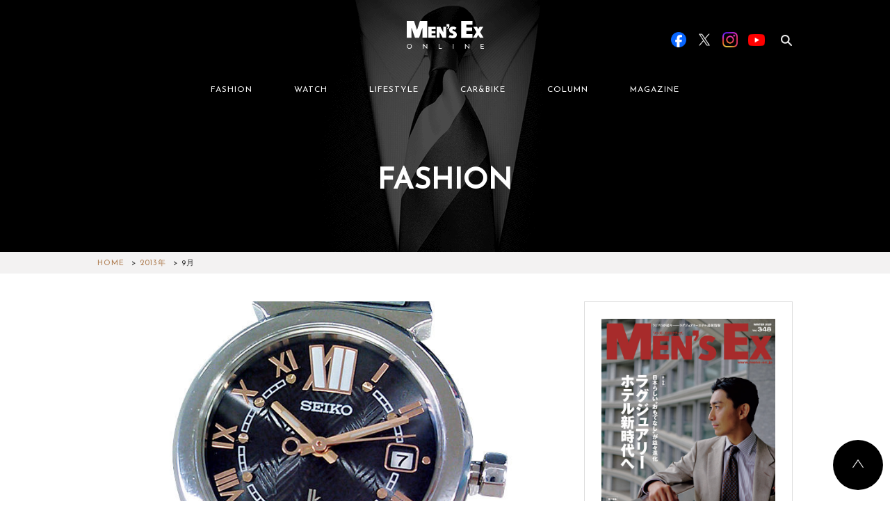

--- FILE ---
content_type: text/html; charset=UTF-8
request_url: https://www.mens-ex.jp/archives/date/2013/09
body_size: 13247
content:
<!DOCTYPE html>
<html lang="ja">
  <head>

        <script type="application/javascript" src="//anymind360.com/js/15335/ats.js"></script>
    
          <!-- Google Tag Manager -->
      <script>(function(w,d,s,l,i){w[l]=w[l]||[];w[l].push({'gtm.start':
      new Date().getTime(),event:'gtm.js'});var f=d.getElementsByTagName(s)[0],
      j=d.createElement(s),dl=l!='dataLayer'?'&l='+l:'';j.async=true;j.src=
      'https://www.googletagmanager.com/gtm.js?id='+i+dl;f.parentNode.insertBefore(j,f);
      })(window,document,'script','dataLayer','GTM-5N7WJR4');</script>
      <!-- End Google Tag Manager -->
    
    <meta charset="UTF-8"/>
    <meta http-equiv="X-UA-Compatible" content="IE=edge"/>
    <meta name="viewport" content="width=device-width,initial-scale=1"/>
    <title>MEN&#039;S EX ONLINE</title>
    <meta name="description" content="エグゼクティブのファッションアイテムや着こなしテクニックを紹介。スーツ＆ジャケット、シャツ、ネクタイ、Vゾーン、靴、バッグ、時計、クルマ、美容など、仕事も休日もお洒落を楽しむ大人のためのファッション情報を発信します。"/>
        <meta name="keywords" content="MEN'S EX,スーツ,靴,鞄,クルマ,カジュアル,ファッション,ミドル,メンズ,世界文化社,シック,時計"/>
    <meta property="og:title" content="MEN&#039;S EX ONLINE">
    <meta property="og:site_name" content="MEN&#039;S EX ONLINE">
          <meta property="og:type" content="article">
        <meta property="og:description" content="エグゼクティブのファッションアイテムや着こなしテクニックを紹介。スーツ＆ジャケット、シャツ、ネクタイ、Vゾーン、靴、バッグ、時計、クルマ、美容など、仕事も休日もお洒落を楽しむ大人のためのファッション情報を発信します。">
    <meta property="og:url" content="https://www.mens-ex.jp/archives/date/2013/09">
    <meta property="og:image" content="https://www.mens-ex.jp/wp/wp-content/uploads/2019/04/1309_kaimono01_l.jpg" />
    <meta name="twitter:card" content="summary">
    <meta name="twitter:site" content="@mens_ex">
    <meta name="twitter:title" content="MEN&#039;S EX ONLINE">
    <meta name="twitter:description" content="エグゼクティブのファッションアイテムや着こなしテクニックを紹介。スーツ＆ジャケット、シャツ、ネクタイ、Vゾーン、靴、バッグ、時計、クルマ、美容など、仕事も休日もお洒落を楽しむ大人のためのファッション情報を発信します。">
    <meta name="twitter:image" content="https://www.mens-ex.jp/wp/wp-content/uploads/2019/04/1309_kaimono01_l.jpg">
    <meta name="twitter:url" content="https://www.mens-ex.jp/archives/date/2013/09">
    <link rel="shortcut icon" href="https://www.mens-ex.jp/wp/wp-content/themes/mens_ex_theme/assets/img/common/favicon.ico"/>
    <link rel="apple-touch-icon" href="https://www.mens-ex.jp/wp/wp-content/themes/mens_ex_theme/assets/img/common/app_icon.png"/>
    <link rel="stylesheet" href="https://www.mens-ex.jp/wp/wp-content/themes/mens_ex_theme/assets/css/vender/slick.min.css"/>
    <link rel="stylesheet" href="https://www.mens-ex.jp/wp/wp-content/themes/mens_ex_theme/assets/css/vender/slick-theme.min.css"/>
    <link rel="stylesheet" href="https://www.mens-ex.jp/wp/wp-content/themes/mens_ex_theme/css/style.css"/>
    <link rel="stylesheet" href="https://www.mens-ex.jp/wp/wp-content/themes/mens_ex_theme/css/add.css"/>
    <link rel="stylesheet" href="https://www.mens-ex.jp/wp/wp-content/themes/mens_ex_theme/cs_dir/cs_style.css" />
    <link rel="stylesheet" href="https://www.mens-ex.jp/wp/wp-content/themes/mens_ex_theme/cs_dir/cs_magnific_popup.css" />

    
        <script type="application/ld+json">
      {
        "@context": "http://schema.org",
        "@type": "BreadcrumbList",
        "itemListElement": [{
          "@type": "ListItem",
          "position": 1,
          "item": {
            "@id": "https://www.mens-ex.jp",
            "name": "HOME"
          }
        }]
      }
    </script>
    <!-- Google Analytics -->
    <script>
      (function(i,s,o,g,r,a,m){i['GoogleAnalyticsObject']=r;i[r]=i[r]||function(){
      (i[r].q=i[r].q||[]).push(arguments)},i[r].l=1*new Date();a=s.createElement(o),
      m=s.getElementsByTagName(o)[0];a.async=1;a.src=g;m.parentNode.insertBefore(a,m)
      })(window,document,'script','https://www.google-analytics.com/analytics.js','ga');
      ga('create', 'UA-682448-6', 'auto');
      ga('send', 'pageview');
    </script><!-- End Google Analytics -->
    <meta name='robots' content='max-image-preview:large' />
	<style>img:is([sizes="auto" i], [sizes^="auto," i]) { contain-intrinsic-size: 3000px 1500px }</style>
	<script type="text/javascript">
/* <![CDATA[ */
window._wpemojiSettings = {"baseUrl":"https:\/\/s.w.org\/images\/core\/emoji\/16.0.1\/72x72\/","ext":".png","svgUrl":"https:\/\/s.w.org\/images\/core\/emoji\/16.0.1\/svg\/","svgExt":".svg","source":{"concatemoji":"https:\/\/www.mens-ex.jp\/wp\/wp-includes\/js\/wp-emoji-release.min.js?ver=6.8.3"}};
/*! This file is auto-generated */
!function(s,n){var o,i,e;function c(e){try{var t={supportTests:e,timestamp:(new Date).valueOf()};sessionStorage.setItem(o,JSON.stringify(t))}catch(e){}}function p(e,t,n){e.clearRect(0,0,e.canvas.width,e.canvas.height),e.fillText(t,0,0);var t=new Uint32Array(e.getImageData(0,0,e.canvas.width,e.canvas.height).data),a=(e.clearRect(0,0,e.canvas.width,e.canvas.height),e.fillText(n,0,0),new Uint32Array(e.getImageData(0,0,e.canvas.width,e.canvas.height).data));return t.every(function(e,t){return e===a[t]})}function u(e,t){e.clearRect(0,0,e.canvas.width,e.canvas.height),e.fillText(t,0,0);for(var n=e.getImageData(16,16,1,1),a=0;a<n.data.length;a++)if(0!==n.data[a])return!1;return!0}function f(e,t,n,a){switch(t){case"flag":return n(e,"\ud83c\udff3\ufe0f\u200d\u26a7\ufe0f","\ud83c\udff3\ufe0f\u200b\u26a7\ufe0f")?!1:!n(e,"\ud83c\udde8\ud83c\uddf6","\ud83c\udde8\u200b\ud83c\uddf6")&&!n(e,"\ud83c\udff4\udb40\udc67\udb40\udc62\udb40\udc65\udb40\udc6e\udb40\udc67\udb40\udc7f","\ud83c\udff4\u200b\udb40\udc67\u200b\udb40\udc62\u200b\udb40\udc65\u200b\udb40\udc6e\u200b\udb40\udc67\u200b\udb40\udc7f");case"emoji":return!a(e,"\ud83e\udedf")}return!1}function g(e,t,n,a){var r="undefined"!=typeof WorkerGlobalScope&&self instanceof WorkerGlobalScope?new OffscreenCanvas(300,150):s.createElement("canvas"),o=r.getContext("2d",{willReadFrequently:!0}),i=(o.textBaseline="top",o.font="600 32px Arial",{});return e.forEach(function(e){i[e]=t(o,e,n,a)}),i}function t(e){var t=s.createElement("script");t.src=e,t.defer=!0,s.head.appendChild(t)}"undefined"!=typeof Promise&&(o="wpEmojiSettingsSupports",i=["flag","emoji"],n.supports={everything:!0,everythingExceptFlag:!0},e=new Promise(function(e){s.addEventListener("DOMContentLoaded",e,{once:!0})}),new Promise(function(t){var n=function(){try{var e=JSON.parse(sessionStorage.getItem(o));if("object"==typeof e&&"number"==typeof e.timestamp&&(new Date).valueOf()<e.timestamp+604800&&"object"==typeof e.supportTests)return e.supportTests}catch(e){}return null}();if(!n){if("undefined"!=typeof Worker&&"undefined"!=typeof OffscreenCanvas&&"undefined"!=typeof URL&&URL.createObjectURL&&"undefined"!=typeof Blob)try{var e="postMessage("+g.toString()+"("+[JSON.stringify(i),f.toString(),p.toString(),u.toString()].join(",")+"));",a=new Blob([e],{type:"text/javascript"}),r=new Worker(URL.createObjectURL(a),{name:"wpTestEmojiSupports"});return void(r.onmessage=function(e){c(n=e.data),r.terminate(),t(n)})}catch(e){}c(n=g(i,f,p,u))}t(n)}).then(function(e){for(var t in e)n.supports[t]=e[t],n.supports.everything=n.supports.everything&&n.supports[t],"flag"!==t&&(n.supports.everythingExceptFlag=n.supports.everythingExceptFlag&&n.supports[t]);n.supports.everythingExceptFlag=n.supports.everythingExceptFlag&&!n.supports.flag,n.DOMReady=!1,n.readyCallback=function(){n.DOMReady=!0}}).then(function(){return e}).then(function(){var e;n.supports.everything||(n.readyCallback(),(e=n.source||{}).concatemoji?t(e.concatemoji):e.wpemoji&&e.twemoji&&(t(e.twemoji),t(e.wpemoji)))}))}((window,document),window._wpemojiSettings);
/* ]]> */
</script>
<style id='wp-emoji-styles-inline-css' type='text/css'>

	img.wp-smiley, img.emoji {
		display: inline !important;
		border: none !important;
		box-shadow: none !important;
		height: 1em !important;
		width: 1em !important;
		margin: 0 0.07em !important;
		vertical-align: -0.1em !important;
		background: none !important;
		padding: 0 !important;
	}
</style>
<link rel='stylesheet' id='wp-block-library-css' href='https://www.mens-ex.jp/wp/wp-includes/css/dist/block-library/style.min.css?ver=6.8.3' type='text/css' media='all' />
<style id='classic-theme-styles-inline-css' type='text/css'>
/*! This file is auto-generated */
.wp-block-button__link{color:#fff;background-color:#32373c;border-radius:9999px;box-shadow:none;text-decoration:none;padding:calc(.667em + 2px) calc(1.333em + 2px);font-size:1.125em}.wp-block-file__button{background:#32373c;color:#fff;text-decoration:none}
</style>
<style id='global-styles-inline-css' type='text/css'>
:root{--wp--preset--aspect-ratio--square: 1;--wp--preset--aspect-ratio--4-3: 4/3;--wp--preset--aspect-ratio--3-4: 3/4;--wp--preset--aspect-ratio--3-2: 3/2;--wp--preset--aspect-ratio--2-3: 2/3;--wp--preset--aspect-ratio--16-9: 16/9;--wp--preset--aspect-ratio--9-16: 9/16;--wp--preset--color--black: #000000;--wp--preset--color--cyan-bluish-gray: #abb8c3;--wp--preset--color--white: #ffffff;--wp--preset--color--pale-pink: #f78da7;--wp--preset--color--vivid-red: #cf2e2e;--wp--preset--color--luminous-vivid-orange: #ff6900;--wp--preset--color--luminous-vivid-amber: #fcb900;--wp--preset--color--light-green-cyan: #7bdcb5;--wp--preset--color--vivid-green-cyan: #00d084;--wp--preset--color--pale-cyan-blue: #8ed1fc;--wp--preset--color--vivid-cyan-blue: #0693e3;--wp--preset--color--vivid-purple: #9b51e0;--wp--preset--gradient--vivid-cyan-blue-to-vivid-purple: linear-gradient(135deg,rgba(6,147,227,1) 0%,rgb(155,81,224) 100%);--wp--preset--gradient--light-green-cyan-to-vivid-green-cyan: linear-gradient(135deg,rgb(122,220,180) 0%,rgb(0,208,130) 100%);--wp--preset--gradient--luminous-vivid-amber-to-luminous-vivid-orange: linear-gradient(135deg,rgba(252,185,0,1) 0%,rgba(255,105,0,1) 100%);--wp--preset--gradient--luminous-vivid-orange-to-vivid-red: linear-gradient(135deg,rgba(255,105,0,1) 0%,rgb(207,46,46) 100%);--wp--preset--gradient--very-light-gray-to-cyan-bluish-gray: linear-gradient(135deg,rgb(238,238,238) 0%,rgb(169,184,195) 100%);--wp--preset--gradient--cool-to-warm-spectrum: linear-gradient(135deg,rgb(74,234,220) 0%,rgb(151,120,209) 20%,rgb(207,42,186) 40%,rgb(238,44,130) 60%,rgb(251,105,98) 80%,rgb(254,248,76) 100%);--wp--preset--gradient--blush-light-purple: linear-gradient(135deg,rgb(255,206,236) 0%,rgb(152,150,240) 100%);--wp--preset--gradient--blush-bordeaux: linear-gradient(135deg,rgb(254,205,165) 0%,rgb(254,45,45) 50%,rgb(107,0,62) 100%);--wp--preset--gradient--luminous-dusk: linear-gradient(135deg,rgb(255,203,112) 0%,rgb(199,81,192) 50%,rgb(65,88,208) 100%);--wp--preset--gradient--pale-ocean: linear-gradient(135deg,rgb(255,245,203) 0%,rgb(182,227,212) 50%,rgb(51,167,181) 100%);--wp--preset--gradient--electric-grass: linear-gradient(135deg,rgb(202,248,128) 0%,rgb(113,206,126) 100%);--wp--preset--gradient--midnight: linear-gradient(135deg,rgb(2,3,129) 0%,rgb(40,116,252) 100%);--wp--preset--font-size--small: 13px;--wp--preset--font-size--medium: 20px;--wp--preset--font-size--large: 36px;--wp--preset--font-size--x-large: 42px;--wp--preset--spacing--20: 0.44rem;--wp--preset--spacing--30: 0.67rem;--wp--preset--spacing--40: 1rem;--wp--preset--spacing--50: 1.5rem;--wp--preset--spacing--60: 2.25rem;--wp--preset--spacing--70: 3.38rem;--wp--preset--spacing--80: 5.06rem;--wp--preset--shadow--natural: 6px 6px 9px rgba(0, 0, 0, 0.2);--wp--preset--shadow--deep: 12px 12px 50px rgba(0, 0, 0, 0.4);--wp--preset--shadow--sharp: 6px 6px 0px rgba(0, 0, 0, 0.2);--wp--preset--shadow--outlined: 6px 6px 0px -3px rgba(255, 255, 255, 1), 6px 6px rgba(0, 0, 0, 1);--wp--preset--shadow--crisp: 6px 6px 0px rgba(0, 0, 0, 1);}:where(.is-layout-flex){gap: 0.5em;}:where(.is-layout-grid){gap: 0.5em;}body .is-layout-flex{display: flex;}.is-layout-flex{flex-wrap: wrap;align-items: center;}.is-layout-flex > :is(*, div){margin: 0;}body .is-layout-grid{display: grid;}.is-layout-grid > :is(*, div){margin: 0;}:where(.wp-block-columns.is-layout-flex){gap: 2em;}:where(.wp-block-columns.is-layout-grid){gap: 2em;}:where(.wp-block-post-template.is-layout-flex){gap: 1.25em;}:where(.wp-block-post-template.is-layout-grid){gap: 1.25em;}.has-black-color{color: var(--wp--preset--color--black) !important;}.has-cyan-bluish-gray-color{color: var(--wp--preset--color--cyan-bluish-gray) !important;}.has-white-color{color: var(--wp--preset--color--white) !important;}.has-pale-pink-color{color: var(--wp--preset--color--pale-pink) !important;}.has-vivid-red-color{color: var(--wp--preset--color--vivid-red) !important;}.has-luminous-vivid-orange-color{color: var(--wp--preset--color--luminous-vivid-orange) !important;}.has-luminous-vivid-amber-color{color: var(--wp--preset--color--luminous-vivid-amber) !important;}.has-light-green-cyan-color{color: var(--wp--preset--color--light-green-cyan) !important;}.has-vivid-green-cyan-color{color: var(--wp--preset--color--vivid-green-cyan) !important;}.has-pale-cyan-blue-color{color: var(--wp--preset--color--pale-cyan-blue) !important;}.has-vivid-cyan-blue-color{color: var(--wp--preset--color--vivid-cyan-blue) !important;}.has-vivid-purple-color{color: var(--wp--preset--color--vivid-purple) !important;}.has-black-background-color{background-color: var(--wp--preset--color--black) !important;}.has-cyan-bluish-gray-background-color{background-color: var(--wp--preset--color--cyan-bluish-gray) !important;}.has-white-background-color{background-color: var(--wp--preset--color--white) !important;}.has-pale-pink-background-color{background-color: var(--wp--preset--color--pale-pink) !important;}.has-vivid-red-background-color{background-color: var(--wp--preset--color--vivid-red) !important;}.has-luminous-vivid-orange-background-color{background-color: var(--wp--preset--color--luminous-vivid-orange) !important;}.has-luminous-vivid-amber-background-color{background-color: var(--wp--preset--color--luminous-vivid-amber) !important;}.has-light-green-cyan-background-color{background-color: var(--wp--preset--color--light-green-cyan) !important;}.has-vivid-green-cyan-background-color{background-color: var(--wp--preset--color--vivid-green-cyan) !important;}.has-pale-cyan-blue-background-color{background-color: var(--wp--preset--color--pale-cyan-blue) !important;}.has-vivid-cyan-blue-background-color{background-color: var(--wp--preset--color--vivid-cyan-blue) !important;}.has-vivid-purple-background-color{background-color: var(--wp--preset--color--vivid-purple) !important;}.has-black-border-color{border-color: var(--wp--preset--color--black) !important;}.has-cyan-bluish-gray-border-color{border-color: var(--wp--preset--color--cyan-bluish-gray) !important;}.has-white-border-color{border-color: var(--wp--preset--color--white) !important;}.has-pale-pink-border-color{border-color: var(--wp--preset--color--pale-pink) !important;}.has-vivid-red-border-color{border-color: var(--wp--preset--color--vivid-red) !important;}.has-luminous-vivid-orange-border-color{border-color: var(--wp--preset--color--luminous-vivid-orange) !important;}.has-luminous-vivid-amber-border-color{border-color: var(--wp--preset--color--luminous-vivid-amber) !important;}.has-light-green-cyan-border-color{border-color: var(--wp--preset--color--light-green-cyan) !important;}.has-vivid-green-cyan-border-color{border-color: var(--wp--preset--color--vivid-green-cyan) !important;}.has-pale-cyan-blue-border-color{border-color: var(--wp--preset--color--pale-cyan-blue) !important;}.has-vivid-cyan-blue-border-color{border-color: var(--wp--preset--color--vivid-cyan-blue) !important;}.has-vivid-purple-border-color{border-color: var(--wp--preset--color--vivid-purple) !important;}.has-vivid-cyan-blue-to-vivid-purple-gradient-background{background: var(--wp--preset--gradient--vivid-cyan-blue-to-vivid-purple) !important;}.has-light-green-cyan-to-vivid-green-cyan-gradient-background{background: var(--wp--preset--gradient--light-green-cyan-to-vivid-green-cyan) !important;}.has-luminous-vivid-amber-to-luminous-vivid-orange-gradient-background{background: var(--wp--preset--gradient--luminous-vivid-amber-to-luminous-vivid-orange) !important;}.has-luminous-vivid-orange-to-vivid-red-gradient-background{background: var(--wp--preset--gradient--luminous-vivid-orange-to-vivid-red) !important;}.has-very-light-gray-to-cyan-bluish-gray-gradient-background{background: var(--wp--preset--gradient--very-light-gray-to-cyan-bluish-gray) !important;}.has-cool-to-warm-spectrum-gradient-background{background: var(--wp--preset--gradient--cool-to-warm-spectrum) !important;}.has-blush-light-purple-gradient-background{background: var(--wp--preset--gradient--blush-light-purple) !important;}.has-blush-bordeaux-gradient-background{background: var(--wp--preset--gradient--blush-bordeaux) !important;}.has-luminous-dusk-gradient-background{background: var(--wp--preset--gradient--luminous-dusk) !important;}.has-pale-ocean-gradient-background{background: var(--wp--preset--gradient--pale-ocean) !important;}.has-electric-grass-gradient-background{background: var(--wp--preset--gradient--electric-grass) !important;}.has-midnight-gradient-background{background: var(--wp--preset--gradient--midnight) !important;}.has-small-font-size{font-size: var(--wp--preset--font-size--small) !important;}.has-medium-font-size{font-size: var(--wp--preset--font-size--medium) !important;}.has-large-font-size{font-size: var(--wp--preset--font-size--large) !important;}.has-x-large-font-size{font-size: var(--wp--preset--font-size--x-large) !important;}
:where(.wp-block-post-template.is-layout-flex){gap: 1.25em;}:where(.wp-block-post-template.is-layout-grid){gap: 1.25em;}
:where(.wp-block-columns.is-layout-flex){gap: 2em;}:where(.wp-block-columns.is-layout-grid){gap: 2em;}
:root :where(.wp-block-pullquote){font-size: 1.5em;line-height: 1.6;}
</style>
<link rel="https://api.w.org/" href="https://www.mens-ex.jp/wp-json/" /><link rel="EditURI" type="application/rsd+xml" title="RSD" href="https://www.mens-ex.jp/wp/xmlrpc.php?rsd" />
<meta name="generator" content="WordPress 6.8.3" />
                <script>
                    var ajaxUrl = 'https://www.mens-ex.jp/wp/wp-admin/admin-ajax.php';
                </script>
        
    
  </head>

      <body class="" id="body">
  
      <!-- Google Tag Manager (noscript) -->
    <noscript><iframe src="https://www.googletagmanager.com/ns.html?id=GTM-5N7WJR4"
    height="0" width="0" style="display:none;visibility:hidden"></iframe></noscript>
    <!-- End Google Tag Manager (noscript) -->
  
    <script>
      window.fbAsyncInit = function () {
        FB.init({
          appId: "467797123594609",
          xfbml: true,
          version: "v2.6"
        });
      };
      (function(d, s, id){
        var js, fjs = d.getElementsByTagName(s)[0];
        if (d.getElementById(id)) { return; }
      js = d.createElement(s); js.id = id;
      js.src = "//connect.facebook.net/ja_JP/sdk.js";
      fjs.parentNode.insertBefore(js, fjs);
      }(document, 'script', 'facebook-jssdk'));
    </script>
    
    <div id="fb-root"></div>
    <script async defer crossorigin="anonymous" src="https://connect.facebook.net/ja_JP/sdk.js#xfbml=1&version=v20.0&appId=242978002406126" nonce="uu9MpLXO"></script>

<!-- BEGIN SP用header -->
  <div class="l-header-wrapper sp_display" style="background-image: url('https://www.mens-ex.jp/wp/wp-content/themes/mens_ex_theme/assets/img/common/title_bg_fashion.png');">
    <header class="l-header">
      <div class="l-header__inner">
        <h1 class="c-header-logo"><a href="/"><img src="https://www.mens-ex.jp/wp/wp-content/themes/mens_ex_theme/assets/img/common/logo.svg" alt="Men's EX ONLINE"/></a></h1>
        <div class="l-header__menu">
          <div class="c-menu-btn js-menu-btn">
            <div class="c-menu-btn-bar c-menu-btn-bar--t"></div>
            <div class="c-menu-btn-bar c-menu-btn-bar--m"></div>
            <div class="c-menu-btn-bar c-menu-btn-bar--b"></div>
          </div>
        </div>
      </div>
    </header>
    <div class="c-page-title">
	<div class="c-page-title__inner">
		<h2 class="c-page-title__title">FASHION</h2>
	</div>
</div>
  </div>
  <header class="l-header l-header--fixed sp_display">
    <div class="l-g-menu--fixed">
      <div class="l-g-menu--fixed__inner">
        <ul class="l-g-menu--fixed__list js-nav-category">
          <li class="l-g-menu--fixed__item"><a href="https://www.mens-ex.jp/archives/category/fashion/" data-ga-label="fashion" data-ga-position="fixedHeader">FASHION</a></li>
          <li class="l-g-menu--fixed__item"><a href="https://www.mens-ex.jp/archives/category/watch/" data-ga-label="watch" data-ga-position="fixedHeader">WATCH</a></li>
          <li class="l-g-menu--fixed__item"><a href="https://www.mens-ex.jp/archives/category/lifestyle/" data-ga-label="lifestyle" data-ga-position="fixedHeader">LIFESTYLE</a></li>
          <li class="l-g-menu--fixed__item"><a href="https://www.mens-ex.jp/archives/category/car_bike/" data-ga-label="car_bike" data-ga-position="fixedHeader">CAR&BIKE</a></li>
          <li class="l-g-menu--fixed__item"><a href="https://www.mens-ex.jp/archives/category/column/" data-ga-label="column" data-ga-position="fixedHeader">COLUMN</a></li>
          <li class="l-g-menu--fixed__item"><a href="https://www.mens-ex.jp/archives/magazine" data-ga-label="magazine" data-ga-position="fixedHeader">MAGAZINE</a></li>
        </ul>
      </div>
    </div>
  </header>
<!-- END SP用header -->
    <div class="l-header__megamenu__bg js-megamenu-bg pc_display"></div>
    <div class="l-header-wrapper pc_display" style="background-image: url('https://www.mens-ex.jp/wp/wp-content/themes/mens_ex_theme/assets/img/common/title_bg_fashion.png');">
      <header class="l-header js-header">
        <div class="l-container l-header__inner">
          <div class="l-header__logo">
            <h1><a href="https://www.mens-ex.jp/"><img src="https://www.mens-ex.jp/wp/wp-content/themes/mens_ex_theme/assets/img/common/logo.svg" alt="MEN'S EX ONLINE"/></a></h1>
          </div>
          <div class="l-header__nav js-header-search" data-target="base">
            <nav class="c-nav c-nav--header js-g-nav">
              <ul class="js-ga-clickEvent-id" data-ga-category-id="headerMenu">
                <li class="c-nav__item"><a class="js-show-megaMenu" href="https://www.mens-ex.jp/archives/category/fashion/" data-menu-id="newFashion" data-ga-id="fashion">FASHION</a></li>
                <li class="c-nav__item"><a class="js-show-megaMenu" href="https://www.mens-ex.jp/archives/category/watch/" data-menu-id="watch" data-ga-id="watch">WATCH</a></li>
                <li class="c-nav__item"><a class="js-show-megaMenu" href="https://www.mens-ex.jp/archives/category/lifestyle/" data-menu-id="lifestyle" data-ga-id="lifestyle">LIFESTYLE</a></li>
                <li class="c-nav__item"><a class="js-show-megaMenu" href="https://www.mens-ex.jp/archives/category/car_bike/" data-menu-id="car_bike" data-ga-id="car_bike">CAR&BIKE</a></li>
                <li class="c-nav__item"><a class="js-show-megaMenu" href="https://www.mens-ex.jp/archives/category/column/" data-menu-id="newColumn" data-ga-id="column">COLUMN</a></li>
                <li class="c-nav__item"><a href="https://www.mens-ex.jp/archives/magazine" data-ga-id="magazine">MAGAZINE</a></li>
              </ul>
            </nav>
            <div class="l-header__search js-search">
	<form class="js-search-form" role="search" method="get" action="https://www.mens-ex.jp/">
    	<!-- <input type="hidden" name="Template" value="pc_search" /> -->
    	<input type="hidden" name="post_type" value="" />
    	<div class="c-input-search__wrap c-input-search__wrap--header">
	      	<input class="c-input-search js-search-input" type="search" name="s" data-input="base" placeholder="検索ワードを入力" value="" /><span class="c-input-search-clear js-search-clear" data-target="base"></span>
	      	<label class="c-input-search-label js-search-label" for="search" data-target="base"></label>
    	</div>
  	</form>
</div>
            <div class="l-header__sns">
              <div class="c-header-sns js-ga-clickEvent-id" data-ga-category-id="officialSNS">
                <div class="c-header-sns__item c-header-sns__item--fb"><a class="u-link-none-border" href="https://www.facebook.com/mens.ex.magazine/" data-ga-id="facebook" target="_blank"><img src="https://www.mens-ex.jp/wp/wp-content/themes/mens_ex_theme/assets/img/common/sns/btn_sns_facebook.png" alt="Facebook"/></a></div>
                <div class="c-header-sns__item c-header-sns__item--tw"><a class="u-link-none-border" href="https://twitter.com/MENS_EX" data-ga-id="twitter" target="_blank"><img src="https://www.mens-ex.jp/wp/wp-content/themes/mens_ex_theme/assets/img/common/sns/btn_sns_x.png" alt="X"/></a></div>
                <div class="c-header-sns__item c-header-sns__item--in"><a class="u-link-none-border" href="https://www.instagram.com/mens_ex/" data-ga-id="instagram" target="_blank"><img src="https://www.mens-ex.jp/wp/wp-content/themes/mens_ex_theme/assets/img/common/sns/btn_sns_instagram.png" alt="Instagram"/></a></div>
                <div class="c-header-sns__item c-header-sns__item--yt"><a class="u-link-none-border" href="https://www.youtube.com/@mensex3122" data-ga-id="youtube" target="_blank"><img src="https://www.mens-ex.jp/wp/wp-content/themes/mens_ex_theme/assets/img/common/sns/btn_sns_youtube.png" alt="YouTube"/></a></div>
              </div>
            </div>
          </div>
        </div>
        <div class="l-container l-header__megamenu js-megamenu">
    <div class="l-header__megamenu__inner js-megamenu-inner">
        <div class="c-megamenu js-area-megamenu js-megamenu-newFashion">
                        <div class="c-megamenu-item">
                <div class="c-card">
                    <a href="https://www.mens-ex.jp/archives/1293746" onclick="ga('send', 'event', 'megaMenu_fashion', 'click', '冬の装いに、春をひとさじ。〈高島屋〉が提案する「NEW Life, NEW Me」', '1');">
                        <div class="c-card-thum">
                            <img src="https://www.mens-ex.jp/wp/wp-content/uploads/2025/12/c_fashion_251218_takashimaya_m.jpg" alt="冬の装いに、春をひとさじ。〈高島屋〉が提案する「NEW Life, NEW Me」">
                            <div class="c-card-overlay">
                                <span>VIEW</span>
                            </div>
                        </div>
                    </a>
                    <div class="c-card__information">
                        <p class="c-card-date">2026/01/13</p>
                        <div class="c-card-category">
                            <a class="u-link" href="https://www.mens-ex.jp/archives/category/fashion/fashion_trend/" onclick="ga('send', 'event', 'megaMenu_fashion', 'click', 'ファッショントレンド', '1');">ファッショントレンド</a>
                        </div>
                    </div>
                    <h3 class="c-card-title">
                        <a href="https://www.mens-ex.jp/archives/1293746" onclick="ga('send', 'event', 'megaMenu_fashion', 'click', '冬の装いに、春をひとさじ。〈高島屋〉が提案する「NEW Life, NEW Me」', '1');">冬の装いに、春をひとさじ。〈高島屋〉が提案する「NEW Life, NEW Me」</a>
                    </h3>
                </div>
            </div>
                        <div class="c-megamenu-item">
                <div class="c-card">
                    <a href="https://www.mens-ex.jp/archives/1293998" onclick="ga('send', 'event', 'megaMenu_fashion', 'click', 'ずっと気になってた……マフラーに見られる“ウロコ”の正体は？', '1');">
                        <div class="c-card-thum">
                            <img src="https://www.mens-ex.jp/wp/wp-content/uploads/2025/12/c_fashion_20251231_QA_ca7_m.jpg" alt="ずっと気になってた……マフラーに見られる“ウロコ”の正体は？">
                            <div class="c-card-overlay">
                                <span>VIEW</span>
                            </div>
                        </div>
                    </a>
                    <div class="c-card__information">
                        <p class="c-card-date">2026/01/05</p>
                        <div class="c-card-category">
                            <a class="u-link" href="https://www.mens-ex.jp/archives/category/fashion/fashion_tips/" onclick="ga('send', 'event', 'megaMenu_fashion', 'click', 'お洒落のマメ知識', '1');">お洒落のマメ知識</a>
                        </div>
                    </div>
                    <h3 class="c-card-title">
                        <a href="https://www.mens-ex.jp/archives/1293998" onclick="ga('send', 'event', 'megaMenu_fashion', 'click', 'ずっと気になってた……マフラーに見られる“ウロコ”の正体は？', '1');">ずっと気になってた……マフラーに見られる“ウロコ”の正体は？</a>
                    </h3>
                </div>
            </div>
                        <div class="c-megamenu-item">
                <div class="c-card">
                    <a href="https://www.mens-ex.jp/archives/1293995" onclick="ga('send', 'event', 'megaMenu_fashion', 'click', '欧州に引けを取らない、日本のカシミア製品の特徴は？', '1');">
                        <div class="c-card-thum">
                            <img src="https://www.mens-ex.jp/wp/wp-content/uploads/2025/12/c_fashion_20251231_QA_ca6_m.jpg" alt="欧州に引けを取らない、日本のカシミア製品の特徴は？">
                            <div class="c-card-overlay">
                                <span>VIEW</span>
                            </div>
                        </div>
                    </a>
                    <div class="c-card__information">
                        <p class="c-card-date">2026/01/04</p>
                        <div class="c-card-category">
                            <a class="u-link" href="https://www.mens-ex.jp/archives/category/fashion/fashion_tips/" onclick="ga('send', 'event', 'megaMenu_fashion', 'click', 'お洒落のマメ知識', '1');">お洒落のマメ知識</a>
                        </div>
                    </div>
                    <h3 class="c-card-title">
                        <a href="https://www.mens-ex.jp/archives/1293995" onclick="ga('send', 'event', 'megaMenu_fashion', 'click', '欧州に引けを取らない、日本のカシミア製品の特徴は？', '1');">欧州に引けを取らない、日本のカシミア製品の特徴は？</a>
                    </h3>
                </div>
            </div>
                        <div class="c-megamenu-item">
                <div class="c-card">
                    <a href="https://www.mens-ex.jp/archives/1293989" onclick="ga('send', 'event', 'megaMenu_fashion', 'click', 'プロに聞く！同じカシミアでも手触りに違いがある理由は？', '1');">
                        <div class="c-card-thum">
                            <img src="https://www.mens-ex.jp/wp/wp-content/uploads/2025/12/c_fashion_20251231_QA_ca5_m.jpg" alt="プロに聞く！同じカシミアでも手触りに違いがある理由は？">
                            <div class="c-card-overlay">
                                <span>VIEW</span>
                            </div>
                        </div>
                    </a>
                    <div class="c-card__information">
                        <p class="c-card-date">2026/01/03</p>
                        <div class="c-card-category">
                            <a class="u-link" href="https://www.mens-ex.jp/archives/category/fashion/fashion_tips/" onclick="ga('send', 'event', 'megaMenu_fashion', 'click', 'お洒落のマメ知識', '1');">お洒落のマメ知識</a>
                        </div>
                    </div>
                    <h3 class="c-card-title">
                        <a href="https://www.mens-ex.jp/archives/1293989" onclick="ga('send', 'event', 'megaMenu_fashion', 'click', 'プロに聞く！同じカシミアでも手触りに違いがある理由は？', '1');">プロに聞く！同じカシミアでも手触りに違いがある理由は？</a>
                    </h3>
                </div>
            </div>
                    </div>
        <div class="c-megamenu js-area-megamenu js-megamenu-lifestyle">
                        <div class="c-megamenu-item">
                <div class="c-card">
                    <a href="https://www.mens-ex.jp/archives/1294598" onclick="ga('send', 'event', 'megaMenu_lifestyle', 'click', '昭和8年築の小学校がラグジュアリーホテルに再生した〈ザ・ホテル青龍 京都清水〉', '1');">
                        <div class="c-card-thum">
                            <img src="https://www.mens-ex.jp/wp/wp-content/uploads/2026/01/c_lifestyle_260124_hotel_m.jpg" alt="昭和8年築の小学校がラグジュアリーホテルに再生した〈ザ・ホテル青龍 京都清水〉">
                            <div class="c-card-overlay">
                                <span>VIEW</span>
                            </div>
                        </div>
                    </a>
                    <div class="c-card__information">
                        <p class="c-card-date">2026/01/24</p>
                        <div class="c-card-category">
                            <a class="u-link" href="https://www.mens-ex.jp/archives/category/lifestyle/hotel/" onclick="ga('send', 'event', 'megaMenu_lifestyle', 'click', 'ホテル', '1');">ホテル</a>
                        </div>
                    </div>
                    <h3 class="c-card-title">
                        <a href="https://www.mens-ex.jp/archives/1294598" onclick="ga('send', 'event', 'megaMenu_lifestyle', 'click', '昭和8年築の小学校がラグジュアリーホテルに再生した〈ザ・ホテル青龍 京都清水〉', '1');">昭和8年築の小学校がラグジュアリーホテルに再生した〈ザ・ホテル青龍 京都清水〉</a>
                    </h3>
                </div>
            </div>
                        <div class="c-megamenu-item">
                <div class="c-card">
                    <a href="https://www.mens-ex.jp/archives/1294575" onclick="ga('send', 'event', 'megaMenu_lifestyle', 'click', '街全体がホテル!?　NIPPONIA（ニッポニア）が提案する“分散型ホテル”とは？', '1');">
                        <div class="c-card-thum">
                            <img src="https://www.mens-ex.jp/wp/wp-content/uploads/2026/01/c_lifestyle_260123_hotel_m.jpg" alt="街全体がホテル!?　NIPPONIA（ニッポニア）が提案する“分散型ホテル”とは？">
                            <div class="c-card-overlay">
                                <span>VIEW</span>
                            </div>
                        </div>
                    </a>
                    <div class="c-card__information">
                        <p class="c-card-date">2026/01/23</p>
                        <div class="c-card-category">
                            <a class="u-link" href="https://www.mens-ex.jp/archives/category/lifestyle/hotel/" onclick="ga('send', 'event', 'megaMenu_lifestyle', 'click', 'ホテル', '1');">ホテル</a>
                        </div>
                    </div>
                    <h3 class="c-card-title">
                        <a href="https://www.mens-ex.jp/archives/1294575" onclick="ga('send', 'event', 'megaMenu_lifestyle', 'click', '街全体がホテル!?　NIPPONIA（ニッポニア）が提案する“分散型ホテル”とは？', '1');">街全体がホテル!?　NIPPONIA（ニッポニア）が提案する“分散型ホテル”とは？</a>
                    </h3>
                </div>
            </div>
                        <div class="c-megamenu-item">
                <div class="c-card">
                    <a href="https://www.mens-ex.jp/archives/1294555" onclick="ga('send', 'event', 'megaMenu_lifestyle', 'click', 'ナイトプール、ウエディングケーキ　お正月プラン……日本初を生み出してきた〈ホテルニューオータニ東京〉の蘊蓄8選', '1');">
                        <div class="c-card-thum">
                            <img src="https://www.mens-ex.jp/wp/wp-content/uploads/2026/01/c_lifestyle_260122_hotel_m.jpg" alt="ナイトプール、ウエディングケーキ　お正月プラン……日本初を生み出してきた〈ホテルニューオータニ東京〉の蘊蓄8選">
                            <div class="c-card-overlay">
                                <span>VIEW</span>
                            </div>
                        </div>
                    </a>
                    <div class="c-card__information">
                        <p class="c-card-date">2026/01/22</p>
                        <div class="c-card-category">
                            <a class="u-link" href="https://www.mens-ex.jp/archives/category/lifestyle/hotel/" onclick="ga('send', 'event', 'megaMenu_lifestyle', 'click', 'ホテル', '1');">ホテル</a>
                        </div>
                    </div>
                    <h3 class="c-card-title">
                        <a href="https://www.mens-ex.jp/archives/1294555" onclick="ga('send', 'event', 'megaMenu_lifestyle', 'click', 'ナイトプール、ウエディングケーキ　お正月プラン……日本初を生み出してきた〈ホテルニューオータニ東京〉の蘊蓄8選', '1');">ナイトプール、ウエディングケーキ　お正月プラン……日本初を生み出してきた〈ホテルニューオータニ東京〉の蘊蓄8選</a>
                    </h3>
                </div>
            </div>
                        <div class="c-megamenu-item">
                <div class="c-card">
                    <a href="https://www.mens-ex.jp/archives/1294504" onclick="ga('send', 'event', 'megaMenu_lifestyle', 'click', '外観は灯籠がモチーフって知ってた？〈ザ・ペニンシュラ東京〉の蘊蓄8選', '1');">
                        <div class="c-card-thum">
                            <img src="https://www.mens-ex.jp/wp/wp-content/uploads/2026/01/c_lifestyle_260121_hotel_m.jpg" alt="外観は灯籠がモチーフって知ってた？〈ザ・ペニンシュラ東京〉の蘊蓄8選">
                            <div class="c-card-overlay">
                                <span>VIEW</span>
                            </div>
                        </div>
                    </a>
                    <div class="c-card__information">
                        <p class="c-card-date">2026/01/21</p>
                        <div class="c-card-category">
                            <a class="u-link" href="https://www.mens-ex.jp/archives/category/lifestyle/hotel/" onclick="ga('send', 'event', 'megaMenu_lifestyle', 'click', 'ホテル', '1');">ホテル</a>
                        </div>
                    </div>
                    <h3 class="c-card-title">
                        <a href="https://www.mens-ex.jp/archives/1294504" onclick="ga('send', 'event', 'megaMenu_lifestyle', 'click', '外観は灯籠がモチーフって知ってた？〈ザ・ペニンシュラ東京〉の蘊蓄8選', '1');">外観は灯籠がモチーフって知ってた？〈ザ・ペニンシュラ東京〉の蘊蓄8選</a>
                    </h3>
                </div>
            </div>
                    </div>
        <div class="c-megamenu js-area-megamenu js-megamenu-car_bike">
                        <div class="c-megamenu-item">
                <div class="c-card">
                    <a href="https://www.mens-ex.jp/archives/1294498" onclick="ga('send', 'event', 'megaMenu_car_bike', 'click', 'BEVはこうして“当たり前”になっていく。フォルクスワーゲン ID.4、たゆまぬ進化の現在地', '1');">
                        <div class="c-card-thum">
                            <img src="https://www.mens-ex.jp/wp/wp-content/uploads/2026/01/c_car_260116_vwid4_m.jpg" alt="BEVはこうして“当たり前”になっていく。フォルクスワーゲン ID.4、たゆまぬ進化の現在地">
                            <div class="c-card-overlay">
                                <span>VIEW</span>
                            </div>
                        </div>
                    </a>
                    <div class="c-card__information">
                        <p class="c-card-date">2026/01/26</p>
                        <div class="c-card-category">
                            <a class="u-link" href="https://www.mens-ex.jp/archives/category/car_bike/car_news/" onclick="ga('send', 'event', 'megaMenu_car_bike', 'click', 'ニュース', '1');">ニュース</a>
                        </div>
                    </div>
                    <h3 class="c-card-title">
                        <a href="https://www.mens-ex.jp/archives/1294498" onclick="ga('send', 'event', 'megaMenu_car_bike', 'click', 'BEVはこうして“当たり前”になっていく。フォルクスワーゲン ID.4、たゆまぬ進化の現在地', '1');">BEVはこうして“当たり前”になっていく。フォルクスワーゲン ID.4、たゆまぬ進化の現在地</a>
                    </h3>
                </div>
            </div>
                        <div class="c-megamenu-item">
                <div class="c-card">
                    <a href="https://www.mens-ex.jp/archives/1294497" onclick="ga('send', 'event', 'megaMenu_car_bike', 'click', '静かに完成度を高めた日本を代表するBEV。日産 アリアがマイナーチェンジ', '1');">
                        <div class="c-card-thum">
                            <img src="https://www.mens-ex.jp/wp/wp-content/uploads/2026/01/c_car_260109_ariya_m.jpg" alt="静かに完成度を高めた日本を代表するBEV。日産 アリアがマイナーチェンジ">
                            <div class="c-card-overlay">
                                <span>VIEW</span>
                            </div>
                        </div>
                    </a>
                    <div class="c-card__information">
                        <p class="c-card-date">2026/01/23</p>
                        <div class="c-card-category">
                            <a class="u-link" href="https://www.mens-ex.jp/archives/category/car_bike/car_news/" onclick="ga('send', 'event', 'megaMenu_car_bike', 'click', 'ニュース', '1');">ニュース</a>
                        </div>
                    </div>
                    <h3 class="c-card-title">
                        <a href="https://www.mens-ex.jp/archives/1294497" onclick="ga('send', 'event', 'megaMenu_car_bike', 'click', '静かに完成度を高めた日本を代表するBEV。日産 アリアがマイナーチェンジ', '1');">静かに完成度を高めた日本を代表するBEV。日産 アリアがマイナーチェンジ</a>
                    </h3>
                </div>
            </div>
                        <div class="c-megamenu-item">
                <div class="c-card">
                    <a href="https://www.mens-ex.jp/archives/1294495" onclick="ga('send', 'event', 'megaMenu_car_bike', 'click', '充電時間を価値に変える。レクサスが描く新基準の充電ステーションが博多と軽井沢にオープン', '1');">
                        <div class="c-card-thum">
                            <img src="https://www.mens-ex.jp/wp/wp-content/uploads/2026/01/c_car_260109_lexus_m.jpg" alt="充電時間を価値に変える。レクサスが描く新基準の充電ステーションが博多と軽井沢にオープン">
                            <div class="c-card-overlay">
                                <span>VIEW</span>
                            </div>
                        </div>
                    </a>
                    <div class="c-card__information">
                        <p class="c-card-date">2026/01/20</p>
                        <div class="c-card-category">
                            <a class="u-link" href="https://www.mens-ex.jp/archives/category/car_bike/car_news/" onclick="ga('send', 'event', 'megaMenu_car_bike', 'click', 'ニュース', '1');">ニュース</a>
                        </div>
                    </div>
                    <h3 class="c-card-title">
                        <a href="https://www.mens-ex.jp/archives/1294495" onclick="ga('send', 'event', 'megaMenu_car_bike', 'click', '充電時間を価値に変える。レクサスが描く新基準の充電ステーションが博多と軽井沢にオープン', '1');">充電時間を価値に変える。レクサスが描く新基準の充電ステーションが博多と軽井沢にオープン</a>
                    </h3>
                </div>
            </div>
                        <div class="c-megamenu-item">
                <div class="c-card">
                    <a href="https://www.mens-ex.jp/archives/1294060" onclick="ga('send', 'event', 'megaMenu_car_bike', 'click', 'GTIの未来形、ついに日本へ。フォルクスワーゲン「ID. GTI Concept」オートサロンで初公開', '1');">
                        <div class="c-card-thum">
                            <img src="https://www.mens-ex.jp/wp/wp-content/uploads/2025/12/c_car_251224_vw_m.jpg" alt="GTIの未来形、ついに日本へ。フォルクスワーゲン「ID. GTI Concept」オートサロンで初公開">
                            <div class="c-card-overlay">
                                <span>VIEW</span>
                            </div>
                        </div>
                    </a>
                    <div class="c-card__information">
                        <p class="c-card-date">2025/12/25</p>
                        <div class="c-card-category">
                            <a class="u-link" href="https://www.mens-ex.jp/archives/category/car_bike/car_news/" onclick="ga('send', 'event', 'megaMenu_car_bike', 'click', 'ニュース', '1');">ニュース</a>
                        </div>
                    </div>
                    <h3 class="c-card-title">
                        <a href="https://www.mens-ex.jp/archives/1294060" onclick="ga('send', 'event', 'megaMenu_car_bike', 'click', 'GTIの未来形、ついに日本へ。フォルクスワーゲン「ID. GTI Concept」オートサロンで初公開', '1');">GTIの未来形、ついに日本へ。フォルクスワーゲン「ID. GTI Concept」オートサロンで初公開</a>
                    </h3>
                </div>
            </div>
                    </div>
        <div class="c-megamenu js-area-megamenu js-megamenu-watch">
                        <div class="c-megamenu-item">
                <div class="c-card">
                    <a href="https://www.mens-ex.jp/archives/1294313" onclick="ga('send', 'event', 'megaMenu_watch', 'click', '【TUDOR LIFE ─ チューダーは人生の相棒だ ─（4）】HISTORY', '1');">
                        <div class="c-card-thum">
                            <img src="https://www.mens-ex.jp/wp/wp-content/uploads/2026/01/c_260106_tudor04_m.jpg" alt="【TUDOR LIFE ─ チューダーは人生の相棒だ ─（4）】HISTORY">
                            <div class="c-card-overlay">
                                <span>VIEW</span>
                            </div>
                        </div>
                    </a>
                    <div class="c-card__information">
                        <p class="c-card-date">2026/01/16</p>
                        <div class="c-card-category">
                            <a class="u-link" href="https://www.mens-ex.jp/archives/category/watch/watch/" onclick="ga('send', 'event', 'megaMenu_watch', 'click', 'WATCH', '1');">WATCH</a>
                        </div>
                    </div>
                    <h3 class="c-card-title">
                        <a href="https://www.mens-ex.jp/archives/1294313" onclick="ga('send', 'event', 'megaMenu_watch', 'click', '【TUDOR LIFE ─ チューダーは人生の相棒だ ─（4）】HISTORY', '1');">【TUDOR LIFE ─ チューダーは人生の相棒だ ─（4）】HISTORY</a>
                    </h3>
                </div>
            </div>
                        <div class="c-megamenu-item">
                <div class="c-card">
                    <a href="https://www.mens-ex.jp/archives/1294302" onclick="ga('send', 'event', 'megaMenu_watch', 'click', '【TUDOR LIFE ─ チューダーは人生の相棒だ ─（3）】レンジャー／ロイヤル', '1');">
                        <div class="c-card-thum">
                            <img src="https://www.mens-ex.jp/wp/wp-content/uploads/2026/01/c_260106_tudor03_m.jpg" alt="【TUDOR LIFE ─ チューダーは人生の相棒だ ─（3）】レンジャー／ロイヤル">
                            <div class="c-card-overlay">
                                <span>VIEW</span>
                            </div>
                        </div>
                    </a>
                    <div class="c-card__information">
                        <p class="c-card-date">2026/01/15</p>
                        <div class="c-card-category">
                            <a class="u-link" href="https://www.mens-ex.jp/archives/category/watch/watch/" onclick="ga('send', 'event', 'megaMenu_watch', 'click', 'WATCH', '1');">WATCH</a>
                        </div>
                    </div>
                    <h3 class="c-card-title">
                        <a href="https://www.mens-ex.jp/archives/1294302" onclick="ga('send', 'event', 'megaMenu_watch', 'click', '【TUDOR LIFE ─ チューダーは人生の相棒だ ─（3）】レンジャー／ロイヤル', '1');">【TUDOR LIFE ─ チューダーは人生の相棒だ ─（3）】レンジャー／ロイヤル</a>
                    </h3>
                </div>
            </div>
                        <div class="c-megamenu-item">
                <div class="c-card">
                    <a href="https://www.mens-ex.jp/archives/1294273" onclick="ga('send', 'event', 'megaMenu_watch', 'click', '【TUDOR LIFE ─ チューダーは人生の相棒だ ─（2）】ペラゴス／1926', '1');">
                        <div class="c-card-thum">
                            <img src="https://www.mens-ex.jp/wp/wp-content/uploads/2026/01/c_260106_tudor02_m.jpg" alt="【TUDOR LIFE ─ チューダーは人生の相棒だ ─（2）】ペラゴス／1926">
                            <div class="c-card-overlay">
                                <span>VIEW</span>
                            </div>
                        </div>
                    </a>
                    <div class="c-card__information">
                        <p class="c-card-date">2026/01/14</p>
                        <div class="c-card-category">
                            <a class="u-link" href="https://www.mens-ex.jp/archives/category/watch/watch/" onclick="ga('send', 'event', 'megaMenu_watch', 'click', 'WATCH', '1');">WATCH</a>
                        </div>
                    </div>
                    <h3 class="c-card-title">
                        <a href="https://www.mens-ex.jp/archives/1294273" onclick="ga('send', 'event', 'megaMenu_watch', 'click', '【TUDOR LIFE ─ チューダーは人生の相棒だ ─（2）】ペラゴス／1926', '1');">【TUDOR LIFE ─ チューダーは人生の相棒だ ─（2）】ペラゴス／1926</a>
                    </h3>
                </div>
            </div>
                        <div class="c-megamenu-item">
                <div class="c-card">
                    <a href="https://www.mens-ex.jp/archives/1294177" onclick="ga('send', 'event', 'megaMenu_watch', 'click', '【TUDOR LIFE ─ チューダーは人生の相棒だ ─（1）】ブラックベイ', '1');">
                        <div class="c-card-thum">
                            <img src="https://www.mens-ex.jp/wp/wp-content/uploads/2026/01/c_260106_tudor01_m.jpg" alt="【TUDOR LIFE ─ チューダーは人生の相棒だ ─（1）】ブラックベイ">
                            <div class="c-card-overlay">
                                <span>VIEW</span>
                            </div>
                        </div>
                    </a>
                    <div class="c-card__information">
                        <p class="c-card-date">2026/01/13</p>
                        <div class="c-card-category">
                            <a class="u-link" href="https://www.mens-ex.jp/archives/category/watch/watch/" onclick="ga('send', 'event', 'megaMenu_watch', 'click', 'WATCH', '1');">WATCH</a>
                        </div>
                    </div>
                    <h3 class="c-card-title">
                        <a href="https://www.mens-ex.jp/archives/1294177" onclick="ga('send', 'event', 'megaMenu_watch', 'click', '【TUDOR LIFE ─ チューダーは人生の相棒だ ─（1）】ブラックベイ', '1');">【TUDOR LIFE ─ チューダーは人生の相棒だ ─（1）】ブラックベイ</a>
                    </h3>
                </div>
            </div>
                    </div>
        <div class="c-megamenu js-area-megamenu js-megamenu-newColumn">
                        <div class="c-megamenu-item">
                <div class="c-card">
                    <a href="https://www.mens-ex.jp/archives/1282349" onclick="ga('send', 'event', 'megaMenu_column', 'click', '本木雅弘特別インタビュー「作為と無作為の狭間を目指して」', '1');">
                        <div class="c-card-thum">
                            <img src="https://www.mens-ex.jp/wp/wp-content/uploads/2024/11/c_column_241118_motoki_m.jpg" alt="本木雅弘特別インタビュー「作為と無作為の狭間を目指して」">
                            <div class="c-card-overlay">
                                <span>VIEW</span>
                            </div>
                        </div>
                    </a>
                    <div class="c-card__information">
                        <p class="c-card-date">2024/11/18</p>
                        <div class="c-card-category">
                            <a class="u-link" href="https://www.mens-ex.jp/archives/category/column/column/" onclick="ga('send', 'event', 'megaMenu_column', 'click', 'COLUMN', '1');">COLUMN</a>
                        </div>
                    </div>
                    <h3 class="c-card-title">
                        <a href="https://www.mens-ex.jp/archives/1282349" onclick="ga('send', 'event', 'megaMenu_column', 'click', '本木雅弘特別インタビュー「作為と無作為の狭間を目指して」', '1');">本木雅弘特別インタビュー「作為と無作為の狭間を目指して」</a>
                    </h3>
                </div>
            </div>
                        <div class="c-megamenu-item">
                <div class="c-card">
                    <a href="https://www.mens-ex.jp/archives/1280703" onclick="ga('send', 'event', 'megaMenu_column', 'click', '堂本 剛特別インタビュー「自分を生きようとする演技と、自分でいられるファッションと。」', '1');">
                        <div class="c-card-thum">
                            <img src="https://www.mens-ex.jp/wp/wp-content/uploads/2024/10/ME2410_p22-27_M.jpg" alt="堂本 剛特別インタビュー「自分を生きようとする演技と、自分でいられるファッションと。」">
                            <div class="c-card-overlay">
                                <span>VIEW</span>
                            </div>
                        </div>
                    </a>
                    <div class="c-card__information">
                        <p class="c-card-date">2024/10/17</p>
                        <div class="c-card-category">
                            <a class="u-link" href="https://www.mens-ex.jp/archives/category/column/column/" onclick="ga('send', 'event', 'megaMenu_column', 'click', 'COLUMN', '1');">COLUMN</a>
                        </div>
                    </div>
                    <h3 class="c-card-title">
                        <a href="https://www.mens-ex.jp/archives/1280703" onclick="ga('send', 'event', 'megaMenu_column', 'click', '堂本 剛特別インタビュー「自分を生きようとする演技と、自分でいられるファッションと。」', '1');">堂本 剛特別インタビュー「自分を生きようとする演技と、自分でいられるファッションと。」</a>
                    </h3>
                </div>
            </div>
                        <div class="c-megamenu-item">
                <div class="c-card">
                    <a href="https://www.mens-ex.jp/archives/1272177" onclick="ga('send', 'event', 'megaMenu_column', 'click', '舘ひろし＆柴田恭兵が語る「タカ＆ユージ、それから愛。」', '1');">
                        <div class="c-card-thum">
                            <img src="https://www.mens-ex.jp/wp/wp-content/uploads/2024/03/ME240323_p16-21_M.jpg" alt="舘ひろし＆柴田恭兵が語る「タカ＆ユージ、それから愛。」">
                            <div class="c-card-overlay">
                                <span>VIEW</span>
                            </div>
                        </div>
                    </a>
                    <div class="c-card__information">
                        <p class="c-card-date">2024/03/26</p>
                        <div class="c-card-category">
                            <a class="u-link" href="https://www.mens-ex.jp/archives/category/column/column/" onclick="ga('send', 'event', 'megaMenu_column', 'click', 'COLUMN', '1');">COLUMN</a>
                        </div>
                    </div>
                    <h3 class="c-card-title">
                        <a href="https://www.mens-ex.jp/archives/1272177" onclick="ga('send', 'event', 'megaMenu_column', 'click', '舘ひろし＆柴田恭兵が語る「タカ＆ユージ、それから愛。」', '1');">舘ひろし＆柴田恭兵が語る「タカ＆ユージ、それから愛。」</a>
                    </h3>
                </div>
            </div>
                        <div class="c-megamenu-item">
                <div class="c-card">
                    <a href="https://www.mens-ex.jp/archives/1266319" onclick="ga('send', 'event', 'megaMenu_column', 'click', '富士山麓で学んだ人と犬との付き合い方【中井貴一の好貴心】ー後編', '1');">
                        <div class="c-card-thum">
                            <img src="https://www.mens-ex.jp/wp/wp-content/uploads/2023/11/c_column_231127_nakaikiichi_m.jpg" alt="富士山麓で学んだ人と犬との付き合い方【中井貴一の好貴心】ー後編">
                            <div class="c-card-overlay">
                                <span>VIEW</span>
                            </div>
                        </div>
                    </a>
                    <div class="c-card__information">
                        <p class="c-card-date">2023/11/27</p>
                        <div class="c-card-category">
                            <a class="u-link" href="https://www.mens-ex.jp/archives/category/column/kokishin/" onclick="ga('send', 'event', 'megaMenu_column', 'click', '中井貴一の好貴心', '1');">中井貴一の好貴心</a>
                        </div>
                    </div>
                    <h3 class="c-card-title">
                        <a href="https://www.mens-ex.jp/archives/1266319" onclick="ga('send', 'event', 'megaMenu_column', 'click', '富士山麓で学んだ人と犬との付き合い方【中井貴一の好貴心】ー後編', '1');">富士山麓で学んだ人と犬との付き合い方【中井貴一の好貴心】ー後編</a>
                    </h3>
                </div>
            </div>
                    </div>
    </div>
</div>
      </header>
      
      <header class="l-header l-header--fixed js-header">
        <div class="l-container l-header__inner">
          <div class="l-header__logo">
            <h1><a href="/"><img src="https://www.mens-ex.jp/wp/wp-content/themes/mens_ex_theme/assets/img/common/logo.svg" alt="MEN'S EX ONLINE"/></a></h1>
          </div>
          <div class="l-header__nav js-header-search" data-target="base">
            <nav class="c-nav c-nav--header js-g-nav">
              <ul class="js-ga-clickEvent-id" data-ga-category-id="headerMenu">
                <li class="c-nav__item"><a class="js-show-megaMenu" href="https://www.mens-ex.jp/archives/category/fashion/" data-menu-id="newFashion" data-ga-id="fashion">FASHION</a></li>
                <li class="c-nav__item"><a class="js-show-megaMenu" href="https://www.mens-ex.jp/archives/category/watch/" data-menu-id="watch" data-ga-id="watch">WATCH</a></li>
                <li class="c-nav__item"><a class="js-show-megaMenu" href="https://www.mens-ex.jp/archives/category/lifestyle/" data-menu-id="lifestyle" data-ga-id="lifestyle">LIFESTYLE</a></li>
                <li class="c-nav__item"><a class="js-show-megaMenu" href="https://www.mens-ex.jp/archives/category/car_bike/" data-menu-id="car_bike" data-ga-id="car_bike">CAR&BIKE</a></li>
                <li class="c-nav__item"><a class="js-show-megaMenu" href="https://www.mens-ex.jp/archives/category/column/" data-menu-id="newColumn" data-ga-id="column">COLUMN</a></li>
                <li class="c-nav__item"><a href="https://www.mens-ex.jp/archives/magazine" data-ga-id="magazine">MAGAZINE</a></li>
              </ul>
            </nav>
            <div class="l-header__search js-search">
	<form class="js-search-form" role="search" method="get" action="https://www.mens-ex.jp/">
    	<!-- <input type="hidden" name="Template" value="pc_search" /> -->
    	<input type="hidden" name="post_type" value="" />
    	<div class="c-input-search__wrap c-input-search__wrap--header">
	      	<input class="c-input-search js-search-input" type="search" name="s" data-input="base" placeholder="検索ワードを入力" value="" /><span class="c-input-search-clear js-search-clear" data-target="base"></span>
	      	<label class="c-input-search-label js-search-label" for="search" data-target="base"></label>
    	</div>
  	</form>
</div>
            <div class="l-header__sns">
              <div class="c-header-sns js-ga-clickEvent-id" data-ga-category-id="officialSNS">
                <div class="c-header-sns__item c-header-sns__item--fb"><a class="u-link-none-border" href="https://www.facebook.com/mens.ex.magazine/" data-ga-id="facebook" target="_blank"><img src="https://www.mens-ex.jp/wp/wp-content/themes/mens_ex_theme/assets/img/common/sns/btn_sns_facebook.png" alt="Facebook"/></a></div>
                <div class="c-header-sns__item c-header-sns__item--tw"><a class="u-link-none-border" href="https://twitter.com/MENS_EX" data-ga-id="twitter" target="_blank"><img src="https://www.mens-ex.jp/wp/wp-content/themes/mens_ex_theme/assets/img/common/sns/btn_sns_x.png" alt="X"/></a></div>
                <div class="c-header-sns__item c-header-sns__item--in"><a class="u-link-none-border" href="https://www.instagram.com/mens_ex/" data-ga-id="instagram" target="_blank"><img src="https://www.mens-ex.jp/wp/wp-content/themes/mens_ex_theme/assets/img/common/sns/btn_sns_instagram.png" alt="Instagram"/></a></div>
                <div class="c-header-sns__item c-header-sns__item--yt"><a class="u-link-none-border" href="https://www.youtube.com/@mensex3122" data-ga-id="youtube" target="_blank"><img src="https://www.mens-ex.jp/wp/wp-content/themes/mens_ex_theme/assets/img/common/sns/btn_sns_youtube.png" alt="YouTube"/></a></div>
              </div>
            </div>
          </div>
        </div>
        <div class="l-container l-header__megamenu js-megamenu">
    <div class="l-header__megamenu__inner js-megamenu-inner">
        <div class="c-megamenu js-area-megamenu js-megamenu-newFashion">
                        <div class="c-megamenu-item">
                <div class="c-card">
                    <a href="https://www.mens-ex.jp/archives/1293746" onclick="ga('send', 'event', 'megaMenu_fashion', 'click', '冬の装いに、春をひとさじ。〈高島屋〉が提案する「NEW Life, NEW Me」', '1');">
                        <div class="c-card-thum">
                            <img src="https://www.mens-ex.jp/wp/wp-content/uploads/2025/12/c_fashion_251218_takashimaya_m.jpg" alt="冬の装いに、春をひとさじ。〈高島屋〉が提案する「NEW Life, NEW Me」">
                            <div class="c-card-overlay">
                                <span>VIEW</span>
                            </div>
                        </div>
                    </a>
                    <div class="c-card__information">
                        <p class="c-card-date">2026/01/13</p>
                        <div class="c-card-category">
                            <a class="u-link" href="https://www.mens-ex.jp/archives/category/fashion/fashion_trend/" onclick="ga('send', 'event', 'megaMenu_fashion', 'click', 'ファッショントレンド', '1');">ファッショントレンド</a>
                        </div>
                    </div>
                    <h3 class="c-card-title">
                        <a href="https://www.mens-ex.jp/archives/1293746" onclick="ga('send', 'event', 'megaMenu_fashion', 'click', '冬の装いに、春をひとさじ。〈高島屋〉が提案する「NEW Life, NEW Me」', '1');">冬の装いに、春をひとさじ。〈高島屋〉が提案する「NEW Life, NEW Me」</a>
                    </h3>
                </div>
            </div>
                        <div class="c-megamenu-item">
                <div class="c-card">
                    <a href="https://www.mens-ex.jp/archives/1293998" onclick="ga('send', 'event', 'megaMenu_fashion', 'click', 'ずっと気になってた……マフラーに見られる“ウロコ”の正体は？', '1');">
                        <div class="c-card-thum">
                            <img src="https://www.mens-ex.jp/wp/wp-content/uploads/2025/12/c_fashion_20251231_QA_ca7_m.jpg" alt="ずっと気になってた……マフラーに見られる“ウロコ”の正体は？">
                            <div class="c-card-overlay">
                                <span>VIEW</span>
                            </div>
                        </div>
                    </a>
                    <div class="c-card__information">
                        <p class="c-card-date">2026/01/05</p>
                        <div class="c-card-category">
                            <a class="u-link" href="https://www.mens-ex.jp/archives/category/fashion/fashion_tips/" onclick="ga('send', 'event', 'megaMenu_fashion', 'click', 'お洒落のマメ知識', '1');">お洒落のマメ知識</a>
                        </div>
                    </div>
                    <h3 class="c-card-title">
                        <a href="https://www.mens-ex.jp/archives/1293998" onclick="ga('send', 'event', 'megaMenu_fashion', 'click', 'ずっと気になってた……マフラーに見られる“ウロコ”の正体は？', '1');">ずっと気になってた……マフラーに見られる“ウロコ”の正体は？</a>
                    </h3>
                </div>
            </div>
                        <div class="c-megamenu-item">
                <div class="c-card">
                    <a href="https://www.mens-ex.jp/archives/1293995" onclick="ga('send', 'event', 'megaMenu_fashion', 'click', '欧州に引けを取らない、日本のカシミア製品の特徴は？', '1');">
                        <div class="c-card-thum">
                            <img src="https://www.mens-ex.jp/wp/wp-content/uploads/2025/12/c_fashion_20251231_QA_ca6_m.jpg" alt="欧州に引けを取らない、日本のカシミア製品の特徴は？">
                            <div class="c-card-overlay">
                                <span>VIEW</span>
                            </div>
                        </div>
                    </a>
                    <div class="c-card__information">
                        <p class="c-card-date">2026/01/04</p>
                        <div class="c-card-category">
                            <a class="u-link" href="https://www.mens-ex.jp/archives/category/fashion/fashion_tips/" onclick="ga('send', 'event', 'megaMenu_fashion', 'click', 'お洒落のマメ知識', '1');">お洒落のマメ知識</a>
                        </div>
                    </div>
                    <h3 class="c-card-title">
                        <a href="https://www.mens-ex.jp/archives/1293995" onclick="ga('send', 'event', 'megaMenu_fashion', 'click', '欧州に引けを取らない、日本のカシミア製品の特徴は？', '1');">欧州に引けを取らない、日本のカシミア製品の特徴は？</a>
                    </h3>
                </div>
            </div>
                        <div class="c-megamenu-item">
                <div class="c-card">
                    <a href="https://www.mens-ex.jp/archives/1293989" onclick="ga('send', 'event', 'megaMenu_fashion', 'click', 'プロに聞く！同じカシミアでも手触りに違いがある理由は？', '1');">
                        <div class="c-card-thum">
                            <img src="https://www.mens-ex.jp/wp/wp-content/uploads/2025/12/c_fashion_20251231_QA_ca5_m.jpg" alt="プロに聞く！同じカシミアでも手触りに違いがある理由は？">
                            <div class="c-card-overlay">
                                <span>VIEW</span>
                            </div>
                        </div>
                    </a>
                    <div class="c-card__information">
                        <p class="c-card-date">2026/01/03</p>
                        <div class="c-card-category">
                            <a class="u-link" href="https://www.mens-ex.jp/archives/category/fashion/fashion_tips/" onclick="ga('send', 'event', 'megaMenu_fashion', 'click', 'お洒落のマメ知識', '1');">お洒落のマメ知識</a>
                        </div>
                    </div>
                    <h3 class="c-card-title">
                        <a href="https://www.mens-ex.jp/archives/1293989" onclick="ga('send', 'event', 'megaMenu_fashion', 'click', 'プロに聞く！同じカシミアでも手触りに違いがある理由は？', '1');">プロに聞く！同じカシミアでも手触りに違いがある理由は？</a>
                    </h3>
                </div>
            </div>
                    </div>
        <div class="c-megamenu js-area-megamenu js-megamenu-lifestyle">
                        <div class="c-megamenu-item">
                <div class="c-card">
                    <a href="https://www.mens-ex.jp/archives/1294598" onclick="ga('send', 'event', 'megaMenu_lifestyle', 'click', '昭和8年築の小学校がラグジュアリーホテルに再生した〈ザ・ホテル青龍 京都清水〉', '1');">
                        <div class="c-card-thum">
                            <img src="https://www.mens-ex.jp/wp/wp-content/uploads/2026/01/c_lifestyle_260124_hotel_m.jpg" alt="昭和8年築の小学校がラグジュアリーホテルに再生した〈ザ・ホテル青龍 京都清水〉">
                            <div class="c-card-overlay">
                                <span>VIEW</span>
                            </div>
                        </div>
                    </a>
                    <div class="c-card__information">
                        <p class="c-card-date">2026/01/24</p>
                        <div class="c-card-category">
                            <a class="u-link" href="https://www.mens-ex.jp/archives/category/lifestyle/hotel/" onclick="ga('send', 'event', 'megaMenu_lifestyle', 'click', 'ホテル', '1');">ホテル</a>
                        </div>
                    </div>
                    <h3 class="c-card-title">
                        <a href="https://www.mens-ex.jp/archives/1294598" onclick="ga('send', 'event', 'megaMenu_lifestyle', 'click', '昭和8年築の小学校がラグジュアリーホテルに再生した〈ザ・ホテル青龍 京都清水〉', '1');">昭和8年築の小学校がラグジュアリーホテルに再生した〈ザ・ホテル青龍 京都清水〉</a>
                    </h3>
                </div>
            </div>
                        <div class="c-megamenu-item">
                <div class="c-card">
                    <a href="https://www.mens-ex.jp/archives/1294575" onclick="ga('send', 'event', 'megaMenu_lifestyle', 'click', '街全体がホテル!?　NIPPONIA（ニッポニア）が提案する“分散型ホテル”とは？', '1');">
                        <div class="c-card-thum">
                            <img src="https://www.mens-ex.jp/wp/wp-content/uploads/2026/01/c_lifestyle_260123_hotel_m.jpg" alt="街全体がホテル!?　NIPPONIA（ニッポニア）が提案する“分散型ホテル”とは？">
                            <div class="c-card-overlay">
                                <span>VIEW</span>
                            </div>
                        </div>
                    </a>
                    <div class="c-card__information">
                        <p class="c-card-date">2026/01/23</p>
                        <div class="c-card-category">
                            <a class="u-link" href="https://www.mens-ex.jp/archives/category/lifestyle/hotel/" onclick="ga('send', 'event', 'megaMenu_lifestyle', 'click', 'ホテル', '1');">ホテル</a>
                        </div>
                    </div>
                    <h3 class="c-card-title">
                        <a href="https://www.mens-ex.jp/archives/1294575" onclick="ga('send', 'event', 'megaMenu_lifestyle', 'click', '街全体がホテル!?　NIPPONIA（ニッポニア）が提案する“分散型ホテル”とは？', '1');">街全体がホテル!?　NIPPONIA（ニッポニア）が提案する“分散型ホテル”とは？</a>
                    </h3>
                </div>
            </div>
                        <div class="c-megamenu-item">
                <div class="c-card">
                    <a href="https://www.mens-ex.jp/archives/1294555" onclick="ga('send', 'event', 'megaMenu_lifestyle', 'click', 'ナイトプール、ウエディングケーキ　お正月プラン……日本初を生み出してきた〈ホテルニューオータニ東京〉の蘊蓄8選', '1');">
                        <div class="c-card-thum">
                            <img src="https://www.mens-ex.jp/wp/wp-content/uploads/2026/01/c_lifestyle_260122_hotel_m.jpg" alt="ナイトプール、ウエディングケーキ　お正月プラン……日本初を生み出してきた〈ホテルニューオータニ東京〉の蘊蓄8選">
                            <div class="c-card-overlay">
                                <span>VIEW</span>
                            </div>
                        </div>
                    </a>
                    <div class="c-card__information">
                        <p class="c-card-date">2026/01/22</p>
                        <div class="c-card-category">
                            <a class="u-link" href="https://www.mens-ex.jp/archives/category/lifestyle/hotel/" onclick="ga('send', 'event', 'megaMenu_lifestyle', 'click', 'ホテル', '1');">ホテル</a>
                        </div>
                    </div>
                    <h3 class="c-card-title">
                        <a href="https://www.mens-ex.jp/archives/1294555" onclick="ga('send', 'event', 'megaMenu_lifestyle', 'click', 'ナイトプール、ウエディングケーキ　お正月プラン……日本初を生み出してきた〈ホテルニューオータニ東京〉の蘊蓄8選', '1');">ナイトプール、ウエディングケーキ　お正月プラン……日本初を生み出してきた〈ホテルニューオータニ東京〉の蘊蓄8選</a>
                    </h3>
                </div>
            </div>
                        <div class="c-megamenu-item">
                <div class="c-card">
                    <a href="https://www.mens-ex.jp/archives/1294504" onclick="ga('send', 'event', 'megaMenu_lifestyle', 'click', '外観は灯籠がモチーフって知ってた？〈ザ・ペニンシュラ東京〉の蘊蓄8選', '1');">
                        <div class="c-card-thum">
                            <img src="https://www.mens-ex.jp/wp/wp-content/uploads/2026/01/c_lifestyle_260121_hotel_m.jpg" alt="外観は灯籠がモチーフって知ってた？〈ザ・ペニンシュラ東京〉の蘊蓄8選">
                            <div class="c-card-overlay">
                                <span>VIEW</span>
                            </div>
                        </div>
                    </a>
                    <div class="c-card__information">
                        <p class="c-card-date">2026/01/21</p>
                        <div class="c-card-category">
                            <a class="u-link" href="https://www.mens-ex.jp/archives/category/lifestyle/hotel/" onclick="ga('send', 'event', 'megaMenu_lifestyle', 'click', 'ホテル', '1');">ホテル</a>
                        </div>
                    </div>
                    <h3 class="c-card-title">
                        <a href="https://www.mens-ex.jp/archives/1294504" onclick="ga('send', 'event', 'megaMenu_lifestyle', 'click', '外観は灯籠がモチーフって知ってた？〈ザ・ペニンシュラ東京〉の蘊蓄8選', '1');">外観は灯籠がモチーフって知ってた？〈ザ・ペニンシュラ東京〉の蘊蓄8選</a>
                    </h3>
                </div>
            </div>
                    </div>
        <div class="c-megamenu js-area-megamenu js-megamenu-car_bike">
                        <div class="c-megamenu-item">
                <div class="c-card">
                    <a href="https://www.mens-ex.jp/archives/1294498" onclick="ga('send', 'event', 'megaMenu_car_bike', 'click', 'BEVはこうして“当たり前”になっていく。フォルクスワーゲン ID.4、たゆまぬ進化の現在地', '1');">
                        <div class="c-card-thum">
                            <img src="https://www.mens-ex.jp/wp/wp-content/uploads/2026/01/c_car_260116_vwid4_m.jpg" alt="BEVはこうして“当たり前”になっていく。フォルクスワーゲン ID.4、たゆまぬ進化の現在地">
                            <div class="c-card-overlay">
                                <span>VIEW</span>
                            </div>
                        </div>
                    </a>
                    <div class="c-card__information">
                        <p class="c-card-date">2026/01/26</p>
                        <div class="c-card-category">
                            <a class="u-link" href="https://www.mens-ex.jp/archives/category/car_bike/car_news/" onclick="ga('send', 'event', 'megaMenu_car_bike', 'click', 'ニュース', '1');">ニュース</a>
                        </div>
                    </div>
                    <h3 class="c-card-title">
                        <a href="https://www.mens-ex.jp/archives/1294498" onclick="ga('send', 'event', 'megaMenu_car_bike', 'click', 'BEVはこうして“当たり前”になっていく。フォルクスワーゲン ID.4、たゆまぬ進化の現在地', '1');">BEVはこうして“当たり前”になっていく。フォルクスワーゲン ID.4、たゆまぬ進化の現在地</a>
                    </h3>
                </div>
            </div>
                        <div class="c-megamenu-item">
                <div class="c-card">
                    <a href="https://www.mens-ex.jp/archives/1294497" onclick="ga('send', 'event', 'megaMenu_car_bike', 'click', '静かに完成度を高めた日本を代表するBEV。日産 アリアがマイナーチェンジ', '1');">
                        <div class="c-card-thum">
                            <img src="https://www.mens-ex.jp/wp/wp-content/uploads/2026/01/c_car_260109_ariya_m.jpg" alt="静かに完成度を高めた日本を代表するBEV。日産 アリアがマイナーチェンジ">
                            <div class="c-card-overlay">
                                <span>VIEW</span>
                            </div>
                        </div>
                    </a>
                    <div class="c-card__information">
                        <p class="c-card-date">2026/01/23</p>
                        <div class="c-card-category">
                            <a class="u-link" href="https://www.mens-ex.jp/archives/category/car_bike/car_news/" onclick="ga('send', 'event', 'megaMenu_car_bike', 'click', 'ニュース', '1');">ニュース</a>
                        </div>
                    </div>
                    <h3 class="c-card-title">
                        <a href="https://www.mens-ex.jp/archives/1294497" onclick="ga('send', 'event', 'megaMenu_car_bike', 'click', '静かに完成度を高めた日本を代表するBEV。日産 アリアがマイナーチェンジ', '1');">静かに完成度を高めた日本を代表するBEV。日産 アリアがマイナーチェンジ</a>
                    </h3>
                </div>
            </div>
                        <div class="c-megamenu-item">
                <div class="c-card">
                    <a href="https://www.mens-ex.jp/archives/1294495" onclick="ga('send', 'event', 'megaMenu_car_bike', 'click', '充電時間を価値に変える。レクサスが描く新基準の充電ステーションが博多と軽井沢にオープン', '1');">
                        <div class="c-card-thum">
                            <img src="https://www.mens-ex.jp/wp/wp-content/uploads/2026/01/c_car_260109_lexus_m.jpg" alt="充電時間を価値に変える。レクサスが描く新基準の充電ステーションが博多と軽井沢にオープン">
                            <div class="c-card-overlay">
                                <span>VIEW</span>
                            </div>
                        </div>
                    </a>
                    <div class="c-card__information">
                        <p class="c-card-date">2026/01/20</p>
                        <div class="c-card-category">
                            <a class="u-link" href="https://www.mens-ex.jp/archives/category/car_bike/car_news/" onclick="ga('send', 'event', 'megaMenu_car_bike', 'click', 'ニュース', '1');">ニュース</a>
                        </div>
                    </div>
                    <h3 class="c-card-title">
                        <a href="https://www.mens-ex.jp/archives/1294495" onclick="ga('send', 'event', 'megaMenu_car_bike', 'click', '充電時間を価値に変える。レクサスが描く新基準の充電ステーションが博多と軽井沢にオープン', '1');">充電時間を価値に変える。レクサスが描く新基準の充電ステーションが博多と軽井沢にオープン</a>
                    </h3>
                </div>
            </div>
                        <div class="c-megamenu-item">
                <div class="c-card">
                    <a href="https://www.mens-ex.jp/archives/1294060" onclick="ga('send', 'event', 'megaMenu_car_bike', 'click', 'GTIの未来形、ついに日本へ。フォルクスワーゲン「ID. GTI Concept」オートサロンで初公開', '1');">
                        <div class="c-card-thum">
                            <img src="https://www.mens-ex.jp/wp/wp-content/uploads/2025/12/c_car_251224_vw_m.jpg" alt="GTIの未来形、ついに日本へ。フォルクスワーゲン「ID. GTI Concept」オートサロンで初公開">
                            <div class="c-card-overlay">
                                <span>VIEW</span>
                            </div>
                        </div>
                    </a>
                    <div class="c-card__information">
                        <p class="c-card-date">2025/12/25</p>
                        <div class="c-card-category">
                            <a class="u-link" href="https://www.mens-ex.jp/archives/category/car_bike/car_news/" onclick="ga('send', 'event', 'megaMenu_car_bike', 'click', 'ニュース', '1');">ニュース</a>
                        </div>
                    </div>
                    <h3 class="c-card-title">
                        <a href="https://www.mens-ex.jp/archives/1294060" onclick="ga('send', 'event', 'megaMenu_car_bike', 'click', 'GTIの未来形、ついに日本へ。フォルクスワーゲン「ID. GTI Concept」オートサロンで初公開', '1');">GTIの未来形、ついに日本へ。フォルクスワーゲン「ID. GTI Concept」オートサロンで初公開</a>
                    </h3>
                </div>
            </div>
                    </div>
        <div class="c-megamenu js-area-megamenu js-megamenu-watch">
                        <div class="c-megamenu-item">
                <div class="c-card">
                    <a href="https://www.mens-ex.jp/archives/1294313" onclick="ga('send', 'event', 'megaMenu_watch', 'click', '【TUDOR LIFE ─ チューダーは人生の相棒だ ─（4）】HISTORY', '1');">
                        <div class="c-card-thum">
                            <img src="https://www.mens-ex.jp/wp/wp-content/uploads/2026/01/c_260106_tudor04_m.jpg" alt="【TUDOR LIFE ─ チューダーは人生の相棒だ ─（4）】HISTORY">
                            <div class="c-card-overlay">
                                <span>VIEW</span>
                            </div>
                        </div>
                    </a>
                    <div class="c-card__information">
                        <p class="c-card-date">2026/01/16</p>
                        <div class="c-card-category">
                            <a class="u-link" href="https://www.mens-ex.jp/archives/category/watch/watch/" onclick="ga('send', 'event', 'megaMenu_watch', 'click', 'WATCH', '1');">WATCH</a>
                        </div>
                    </div>
                    <h3 class="c-card-title">
                        <a href="https://www.mens-ex.jp/archives/1294313" onclick="ga('send', 'event', 'megaMenu_watch', 'click', '【TUDOR LIFE ─ チューダーは人生の相棒だ ─（4）】HISTORY', '1');">【TUDOR LIFE ─ チューダーは人生の相棒だ ─（4）】HISTORY</a>
                    </h3>
                </div>
            </div>
                        <div class="c-megamenu-item">
                <div class="c-card">
                    <a href="https://www.mens-ex.jp/archives/1294302" onclick="ga('send', 'event', 'megaMenu_watch', 'click', '【TUDOR LIFE ─ チューダーは人生の相棒だ ─（3）】レンジャー／ロイヤル', '1');">
                        <div class="c-card-thum">
                            <img src="https://www.mens-ex.jp/wp/wp-content/uploads/2026/01/c_260106_tudor03_m.jpg" alt="【TUDOR LIFE ─ チューダーは人生の相棒だ ─（3）】レンジャー／ロイヤル">
                            <div class="c-card-overlay">
                                <span>VIEW</span>
                            </div>
                        </div>
                    </a>
                    <div class="c-card__information">
                        <p class="c-card-date">2026/01/15</p>
                        <div class="c-card-category">
                            <a class="u-link" href="https://www.mens-ex.jp/archives/category/watch/watch/" onclick="ga('send', 'event', 'megaMenu_watch', 'click', 'WATCH', '1');">WATCH</a>
                        </div>
                    </div>
                    <h3 class="c-card-title">
                        <a href="https://www.mens-ex.jp/archives/1294302" onclick="ga('send', 'event', 'megaMenu_watch', 'click', '【TUDOR LIFE ─ チューダーは人生の相棒だ ─（3）】レンジャー／ロイヤル', '1');">【TUDOR LIFE ─ チューダーは人生の相棒だ ─（3）】レンジャー／ロイヤル</a>
                    </h3>
                </div>
            </div>
                        <div class="c-megamenu-item">
                <div class="c-card">
                    <a href="https://www.mens-ex.jp/archives/1294273" onclick="ga('send', 'event', 'megaMenu_watch', 'click', '【TUDOR LIFE ─ チューダーは人生の相棒だ ─（2）】ペラゴス／1926', '1');">
                        <div class="c-card-thum">
                            <img src="https://www.mens-ex.jp/wp/wp-content/uploads/2026/01/c_260106_tudor02_m.jpg" alt="【TUDOR LIFE ─ チューダーは人生の相棒だ ─（2）】ペラゴス／1926">
                            <div class="c-card-overlay">
                                <span>VIEW</span>
                            </div>
                        </div>
                    </a>
                    <div class="c-card__information">
                        <p class="c-card-date">2026/01/14</p>
                        <div class="c-card-category">
                            <a class="u-link" href="https://www.mens-ex.jp/archives/category/watch/watch/" onclick="ga('send', 'event', 'megaMenu_watch', 'click', 'WATCH', '1');">WATCH</a>
                        </div>
                    </div>
                    <h3 class="c-card-title">
                        <a href="https://www.mens-ex.jp/archives/1294273" onclick="ga('send', 'event', 'megaMenu_watch', 'click', '【TUDOR LIFE ─ チューダーは人生の相棒だ ─（2）】ペラゴス／1926', '1');">【TUDOR LIFE ─ チューダーは人生の相棒だ ─（2）】ペラゴス／1926</a>
                    </h3>
                </div>
            </div>
                        <div class="c-megamenu-item">
                <div class="c-card">
                    <a href="https://www.mens-ex.jp/archives/1294177" onclick="ga('send', 'event', 'megaMenu_watch', 'click', '【TUDOR LIFE ─ チューダーは人生の相棒だ ─（1）】ブラックベイ', '1');">
                        <div class="c-card-thum">
                            <img src="https://www.mens-ex.jp/wp/wp-content/uploads/2026/01/c_260106_tudor01_m.jpg" alt="【TUDOR LIFE ─ チューダーは人生の相棒だ ─（1）】ブラックベイ">
                            <div class="c-card-overlay">
                                <span>VIEW</span>
                            </div>
                        </div>
                    </a>
                    <div class="c-card__information">
                        <p class="c-card-date">2026/01/13</p>
                        <div class="c-card-category">
                            <a class="u-link" href="https://www.mens-ex.jp/archives/category/watch/watch/" onclick="ga('send', 'event', 'megaMenu_watch', 'click', 'WATCH', '1');">WATCH</a>
                        </div>
                    </div>
                    <h3 class="c-card-title">
                        <a href="https://www.mens-ex.jp/archives/1294177" onclick="ga('send', 'event', 'megaMenu_watch', 'click', '【TUDOR LIFE ─ チューダーは人生の相棒だ ─（1）】ブラックベイ', '1');">【TUDOR LIFE ─ チューダーは人生の相棒だ ─（1）】ブラックベイ</a>
                    </h3>
                </div>
            </div>
                    </div>
        <div class="c-megamenu js-area-megamenu js-megamenu-newColumn">
                        <div class="c-megamenu-item">
                <div class="c-card">
                    <a href="https://www.mens-ex.jp/archives/1282349" onclick="ga('send', 'event', 'megaMenu_column', 'click', '本木雅弘特別インタビュー「作為と無作為の狭間を目指して」', '1');">
                        <div class="c-card-thum">
                            <img src="https://www.mens-ex.jp/wp/wp-content/uploads/2024/11/c_column_241118_motoki_m.jpg" alt="本木雅弘特別インタビュー「作為と無作為の狭間を目指して」">
                            <div class="c-card-overlay">
                                <span>VIEW</span>
                            </div>
                        </div>
                    </a>
                    <div class="c-card__information">
                        <p class="c-card-date">2024/11/18</p>
                        <div class="c-card-category">
                            <a class="u-link" href="https://www.mens-ex.jp/archives/category/column/column/" onclick="ga('send', 'event', 'megaMenu_column', 'click', 'COLUMN', '1');">COLUMN</a>
                        </div>
                    </div>
                    <h3 class="c-card-title">
                        <a href="https://www.mens-ex.jp/archives/1282349" onclick="ga('send', 'event', 'megaMenu_column', 'click', '本木雅弘特別インタビュー「作為と無作為の狭間を目指して」', '1');">本木雅弘特別インタビュー「作為と無作為の狭間を目指して」</a>
                    </h3>
                </div>
            </div>
                        <div class="c-megamenu-item">
                <div class="c-card">
                    <a href="https://www.mens-ex.jp/archives/1280703" onclick="ga('send', 'event', 'megaMenu_column', 'click', '堂本 剛特別インタビュー「自分を生きようとする演技と、自分でいられるファッションと。」', '1');">
                        <div class="c-card-thum">
                            <img src="https://www.mens-ex.jp/wp/wp-content/uploads/2024/10/ME2410_p22-27_M.jpg" alt="堂本 剛特別インタビュー「自分を生きようとする演技と、自分でいられるファッションと。」">
                            <div class="c-card-overlay">
                                <span>VIEW</span>
                            </div>
                        </div>
                    </a>
                    <div class="c-card__information">
                        <p class="c-card-date">2024/10/17</p>
                        <div class="c-card-category">
                            <a class="u-link" href="https://www.mens-ex.jp/archives/category/column/column/" onclick="ga('send', 'event', 'megaMenu_column', 'click', 'COLUMN', '1');">COLUMN</a>
                        </div>
                    </div>
                    <h3 class="c-card-title">
                        <a href="https://www.mens-ex.jp/archives/1280703" onclick="ga('send', 'event', 'megaMenu_column', 'click', '堂本 剛特別インタビュー「自分を生きようとする演技と、自分でいられるファッションと。」', '1');">堂本 剛特別インタビュー「自分を生きようとする演技と、自分でいられるファッションと。」</a>
                    </h3>
                </div>
            </div>
                        <div class="c-megamenu-item">
                <div class="c-card">
                    <a href="https://www.mens-ex.jp/archives/1272177" onclick="ga('send', 'event', 'megaMenu_column', 'click', '舘ひろし＆柴田恭兵が語る「タカ＆ユージ、それから愛。」', '1');">
                        <div class="c-card-thum">
                            <img src="https://www.mens-ex.jp/wp/wp-content/uploads/2024/03/ME240323_p16-21_M.jpg" alt="舘ひろし＆柴田恭兵が語る「タカ＆ユージ、それから愛。」">
                            <div class="c-card-overlay">
                                <span>VIEW</span>
                            </div>
                        </div>
                    </a>
                    <div class="c-card__information">
                        <p class="c-card-date">2024/03/26</p>
                        <div class="c-card-category">
                            <a class="u-link" href="https://www.mens-ex.jp/archives/category/column/column/" onclick="ga('send', 'event', 'megaMenu_column', 'click', 'COLUMN', '1');">COLUMN</a>
                        </div>
                    </div>
                    <h3 class="c-card-title">
                        <a href="https://www.mens-ex.jp/archives/1272177" onclick="ga('send', 'event', 'megaMenu_column', 'click', '舘ひろし＆柴田恭兵が語る「タカ＆ユージ、それから愛。」', '1');">舘ひろし＆柴田恭兵が語る「タカ＆ユージ、それから愛。」</a>
                    </h3>
                </div>
            </div>
                        <div class="c-megamenu-item">
                <div class="c-card">
                    <a href="https://www.mens-ex.jp/archives/1266319" onclick="ga('send', 'event', 'megaMenu_column', 'click', '富士山麓で学んだ人と犬との付き合い方【中井貴一の好貴心】ー後編', '1');">
                        <div class="c-card-thum">
                            <img src="https://www.mens-ex.jp/wp/wp-content/uploads/2023/11/c_column_231127_nakaikiichi_m.jpg" alt="富士山麓で学んだ人と犬との付き合い方【中井貴一の好貴心】ー後編">
                            <div class="c-card-overlay">
                                <span>VIEW</span>
                            </div>
                        </div>
                    </a>
                    <div class="c-card__information">
                        <p class="c-card-date">2023/11/27</p>
                        <div class="c-card-category">
                            <a class="u-link" href="https://www.mens-ex.jp/archives/category/column/kokishin/" onclick="ga('send', 'event', 'megaMenu_column', 'click', '中井貴一の好貴心', '1');">中井貴一の好貴心</a>
                        </div>
                    </div>
                    <h3 class="c-card-title">
                        <a href="https://www.mens-ex.jp/archives/1266319" onclick="ga('send', 'event', 'megaMenu_column', 'click', '富士山麓で学んだ人と犬との付き合い方【中井貴一の好貴心】ー後編', '1');">富士山麓で学んだ人と犬との付き合い方【中井貴一の好貴心】ー後編</a>
                    </h3>
                </div>
            </div>
                    </div>
    </div>
</div>
      </header>
    <div class="c-page-title">
	<div class="c-page-title__inner">
		<h2 class="c-page-title__title">FASHION</h2>
	</div>
</div>
    </div>
    <!-- PC header AD-->
    <div class="l-container__head-ad">
      <!-- PC ビルボード AD-->
      <!-- <script src='https://www.googletagservices.com/tag/js/gpt.js'>
      googletag.pubads().definePassback('/35741869/Sekaibunkasha_Mensex', [970, 250]).setTargeting('campaign', ['psa1812']).display();
      </script> -->
      <!-- PC ビルボード AD end-->
    </div>
    <!-- PC header AD end-->
        <div class="l-breadcrumbs"><ol class="c-breadcrumbs"><li itemscope="" itemtype="http://data-vocabulary.org/Breadcrumb"><a class="u-link" href="https://www.mens-ex.jp" itemprop="url">HOME</a></li><li itemscope="" itemtype="http://data-vocabulary.org/Breadcrumb"><a class="u-link" href="https://www.mens-ex.jp/archives/date/2013" itemprop="url">2013年</a></li><li itemscope="" itemtype="http://data-vocabulary.org/Breadcrumb">9月</span></li></ol></div>    <div class="l-container l-container--wrap u-clearfix">
      <div class="l-container__main__wrap">
        <div class="l-container__main">
          <div class="l-container__contents">
            <div class="p-top__cards p-top__cards--col-3">
                            <div class="c-card c-card--first">
                <a href="https://www.mens-ex.jp/archives/1084977" class="js-ga-article">
                  <div class="c-card-thum">
                      <img src="https://www.mens-ex.jp/wp/wp-content/uploads/2019/04/1309_kaimono01_l.jpg" alt="もはや愛着大で毎日つけてます！【セイコー】">
                      <div class="c-card-overlay"><span>VIEW</span></div>
                  </div>
                </a>
                <div class="c-card__information">
                  <p class="c-card-date">2013/09/30</p>
                  <div class="c-card-category"><a class="u-link js-ga-article-category" href="https://www.mens-ex.jp/post_tag/%e6%99%82%e8%a8%88/">時計</a></div>
                </div>
                <a href="https://www.mens-ex.jp/archives/1084977" class="js-ga-article">
                  <h3 class="c-card-title">もはや愛着大で毎日つけてます！【セイコー】</h3>
                </a>
              </div>
                            <div class="c-card ">
                <a href="https://www.mens-ex.jp/archives/1084972" class="js-ga-article">
                  <div class="c-card-thum">
                      <img src="https://www.mens-ex.jp/wp/wp-content/uploads/2019/04/1309_kaimono02_l.jpg" alt="強烈に存在感がありながら女性らしい！【ラルフ ローレン】">
                      <div class="c-card-overlay"><span>VIEW</span></div>
                  </div>
                </a>
                <div class="c-card__information">
                  <p class="c-card-date">2013/09/25</p>
                  <div class="c-card-category"><a class="u-link js-ga-article-category" href="https://www.mens-ex.jp/post_tag/%e6%99%82%e8%a8%88/">時計</a></div>
                </div>
                <a href="https://www.mens-ex.jp/archives/1084972" class="js-ga-article">
                  <h3 class="c-card-title">強烈に存在感がありながら女性らしい！【ラルフ ローレン】</h3>
                </a>
              </div>
                            <div class="c-card ">
                <a href="https://www.mens-ex.jp/archives/1084968" class="js-ga-article">
                  <div class="c-card-thum">
                      <img src="https://www.mens-ex.jp/wp/wp-content/uploads/2019/04/1309_kaimono03_l.jpg" alt="日本未発売モノを個人輸入！【ドクターマーチン】">
                      <div class="c-card-overlay"><span>VIEW</span></div>
                  </div>
                </a>
                <div class="c-card__information">
                  <p class="c-card-date">2013/09/24</p>
                  <div class="c-card-category"><a class="u-link js-ga-article-category" href="https://www.mens-ex.jp/post_tag/%e9%9d%b4/">靴</a></div>
                </div>
                <a href="https://www.mens-ex.jp/archives/1084968" class="js-ga-article">
                  <h3 class="c-card-title">日本未発売モノを個人輸入！【ドクターマーチン】</h3>
                </a>
              </div>
                            <div class="c-card ">
                <a href="https://www.mens-ex.jp/archives/1084964" class="js-ga-article">
                  <div class="c-card-thum">
                      <img src="https://www.mens-ex.jp/wp/wp-content/uploads/2019/04/1309_kaimono04_l.jpg" alt="これで私も一流ビジネスマン!?【バーバリー】">
                      <div class="c-card-overlay"><span>VIEW</span></div>
                  </div>
                </a>
                <div class="c-card__information">
                  <p class="c-card-date">2013/09/20</p>
                  <div class="c-card-category"><a class="u-link js-ga-article-category" href="https://www.mens-ex.jp/post_tag/%e3%83%90%e3%83%bc%e3%83%90%e3%83%aa%e3%83%bc/">バーバリー</a></div>
                </div>
                <a href="https://www.mens-ex.jp/archives/1084964" class="js-ga-article">
                  <h3 class="c-card-title">これで私も一流ビジネスマン!?【バーバリー】</h3>
                </a>
              </div>
                            <div class="c-card ">
                <a href="https://www.mens-ex.jp/archives/1084956" class="js-ga-article">
                  <div class="c-card-thum">
                      <img src="https://www.mens-ex.jp/wp/wp-content/uploads/2019/04/1309_kaimono05_l.jpg" alt="他人（ヒト）とおんなじモン着てても意味ないやん【マタビシ】">
                      <div class="c-card-overlay"><span>VIEW</span></div>
                  </div>
                </a>
                <div class="c-card__information">
                  <p class="c-card-date">2013/09/17</p>
                  <div class="c-card-category"><a class="u-link js-ga-article-category" href="https://www.mens-ex.jp/post_tag/%e3%83%9e%e3%82%bf%e3%83%93%e3%82%b7/">マタビシ</a></div>
                </div>
                <a href="https://www.mens-ex.jp/archives/1084956" class="js-ga-article">
                  <h3 class="c-card-title">他人（ヒト）とおんなじモン着てても意味ないやん【マタビシ】</h3>
                </a>
              </div>
                            <div class="c-card ">
                <a href="https://www.mens-ex.jp/archives/1084952" class="js-ga-article">
                  <div class="c-card-thum">
                      <img src="https://www.mens-ex.jp/wp/wp-content/uploads/2019/04/1309_kaimono06_l.jpg" alt="フレンチテイストのトラッドメガネに注目【アンバレンタイン】">
                      <div class="c-card-overlay"><span>VIEW</span></div>
                  </div>
                </a>
                <div class="c-card__information">
                  <p class="c-card-date">2013/09/13</p>
                  <div class="c-card-category"><a class="u-link js-ga-article-category" href="https://www.mens-ex.jp/post_tag/%e3%82%a2%e3%83%b3%e3%83%90%e3%83%ac%e3%83%b3%e3%82%bf%e3%82%a4%e3%83%b3/">アンバレンタイン</a></div>
                </div>
                <a href="https://www.mens-ex.jp/archives/1084952" class="js-ga-article">
                  <h3 class="c-card-title">フレンチテイストのトラッドメガネに注目【アンバレンタイン】</h3>
                </a>
              </div>
                            <div class="c-card ">
                <a href="https://www.mens-ex.jp/archives/1084944" class="js-ga-article">
                  <div class="c-card-thum">
                      <img src="https://www.mens-ex.jp/wp/wp-content/uploads/2019/04/1309_kaimono07_l.jpg" alt="&#8220;あてつけ&#8221;とはこういうことですね【プープリ】">
                      <div class="c-card-overlay"><span>VIEW</span></div>
                  </div>
                </a>
                <div class="c-card__information">
                  <p class="c-card-date">2013/09/11</p>
                  <div class="c-card-category"><a class="u-link js-ga-article-category" href="https://www.mens-ex.jp/post_tag/%e3%83%97%e3%83%bc%e3%83%97%e3%83%aa/">プープリ</a></div>
                </div>
                <a href="https://www.mens-ex.jp/archives/1084944" class="js-ga-article">
                  <h3 class="c-card-title">&#8220;あてつけ&#8221;とはこういうことですね【プープリ】</h3>
                </a>
              </div>
                            <div class="c-card ">
                <a href="https://www.mens-ex.jp/archives/1084940" class="js-ga-article">
                  <div class="c-card-thum">
                      <img src="https://www.mens-ex.jp/wp/wp-content/uploads/2019/04/1309_kaimono08_l.jpg" alt="今季の本命鞄を手に入れた！【トフ＆ロードストーン】">
                      <div class="c-card-overlay"><span>VIEW</span></div>
                  </div>
                </a>
                <div class="c-card__information">
                  <p class="c-card-date">2013/09/09</p>
                  <div class="c-card-category"><a class="u-link js-ga-article-category" href="https://www.mens-ex.jp/post_tag/%e9%9e%84/">鞄</a></div>
                </div>
                <a href="https://www.mens-ex.jp/archives/1084940" class="js-ga-article">
                  <h3 class="c-card-title">今季の本命鞄を手に入れた！【トフ＆ロードストーン】</h3>
                </a>
              </div>
                            <div class="c-card ">
                <a href="https://www.mens-ex.jp/archives/1084771" class="js-ga-article">
                  <div class="c-card-thum">
                      <img src="https://www.mens-ex.jp/wp/wp-content/uploads/2019/04/1308_kaimono01_l.jpg" alt="この色みと風合いに心を奪われました！【ユナイテッドアローズ】">
                      <div class="c-card-overlay"><span>VIEW</span></div>
                  </div>
                </a>
                <div class="c-card__information">
                  <p class="c-card-date">2013/09/04</p>
                  <div class="c-card-category"><a class="u-link js-ga-article-category" href="https://www.mens-ex.jp/post_tag/%e3%83%a6%e3%83%8a%e3%82%a4%e3%83%86%e3%83%83%e3%83%89%e3%82%a2%e3%83%ad%e3%83%bc%e3%82%ba/">ユナイテッドアローズ</a></div>
                </div>
                <a href="https://www.mens-ex.jp/archives/1084771" class="js-ga-article">
                  <h3 class="c-card-title">この色みと風合いに心を奪われました！【ユナイテッドアローズ】</h3>
                </a>
              </div>
                            <div class="c-card ">
                <a href="https://www.mens-ex.jp/archives/1084824" class="js-ga-article">
                  <div class="c-card-thum">
                      <img src="" alt="クロコらしからぬ謙虚な佇まいにグッときました【ブルネロ クチネリ】">
                      <div class="c-card-overlay"><span>VIEW</span></div>
                  </div>
                </a>
                <div class="c-card__information">
                  <p class="c-card-date">2013/09/02</p>
                  <div class="c-card-category"><a class="u-link js-ga-article-category" href="https://www.mens-ex.jp/post_tag/%e3%83%99%e3%83%ab%e3%83%88/">ベルト</a></div>
                </div>
                <a href="https://www.mens-ex.jp/archives/1084824" class="js-ga-article">
                  <h3 class="c-card-title">クロコらしからぬ謙虚な佇まいにグッときました【ブルネロ クチネリ】</h3>
                </a>
              </div>
                            
            </div>
                      </div>
        </div>
        <div class="l-container__side pc_display">
    
                
    <!-- Magazine -->
    <div class="p-sidebar-content">
                <div class="c-sidebar__magazine">
            <div class="c-sidebar__magazine-cover">
                <a href="https://www.mens-ex.jp/archives/magazine/202511_1292601" data-ga-id="magazine">
                <img src="https://www.mens-ex.jp/wp/wp-content/uploads/2025/11/c_2026winter_cover.jpg" alt="">
                </a>
            </div>
            <div class="c-sidebar__magazine-data">
                <p class="c-sidebar__magazine-label">2025</p>
                <p class="c-sidebar__magazine-label"> VOL.348</p>
                <div class="c-sidebar__magazine-month">
                    <p class="c-sidebar__magazine-label c-sidebar__magazine-label--l"></p>
                </div>
            </div>
                        <div class="c-sidebar__magazine__more js-ga-clickEvent-id" data-ga-category-id="sidebar">
                <a class="c-link c-link--more" href="https://www.mens-ex.jp/archives/magazine/202511_1292601" data-ga-id="magazine">MORE</a>
            </div>
        </div><!-- c-sidebar__magazine -->
            </div><!-- p-sidebar-content -->

    <!-- SmartNews 固定バナー・プレゼント可変バナー・Sustaina 固定バナー -->
        <div class="p-sidebar-content">
        <div class="c-sidebar__banner js-ga-clickEvent-id" data-ga-category-id="sidebarBanner_2">
            
  
      <div class="c-sidebar__banner-item"><a class="c-sidebar-banner" href="/archives/1082795/"  data-ga-id="SmartNews"><img src="https://www.mens-ex.jp/wp/wp-content/uploads/2020/03/bnr_180611_01.jpg" alt="SmartNews" width="100%"></a></div>
  
  
      <div class="c-sidebar__banner-item"><a class="c-sidebar-banner" href="https://www.mens-ex.jp/archives/1185631"  data-ga-id="ビジネスの装いルール完全BOOK"><img src="https://www.mens-ex.jp/wp/wp-content/uploads/2021/08/bnr_210126_rulebook_01.jpg" alt="ビジネスの装いルール完全BOOK" width="100%"></a></div>
  
          </div>
    </div>
    
    </div>
      </div>
    </div>

        
          <div class="l-footer-widget l-footer-widget--instagram pc_display">
  <div class="l-footer-widget__inner js-ga-clickEvent-id" data-ga-category-id="topInstagram">
    <div class="p-top__heading">
      <h2 class="c-heading c-heading--02">INSTAGRAM</h2>
      <div class="p-top__heading-sub">
        <p class="c-heading c-heading--sub"><a class="u-link c-instagram-id" href="https://www.instagram.com/mens_ex/" target="_blank" data-ga-id="acount_mensex">@mens_ex</a></p>
      </div>
    </div>
    <div class="l-footer-widget--instagram__main" data-ga-id="photo"><!-- LightWidget WIDGET st -->
    <script src="//lightwidget.com/widgets/lightwidget.js"></script><div style="height:200px"><iframe src="https://cdn.lightwidget.com/widgets/c475f8fc2741573685b9c5005e2484e8.html" scrolling="no" allowtransparency="true" class="lightwidget-widget" style="width: 100%; border: 0; overflow: hidden;"></iframe></div>
    <!-- LightWidget WIDGET ed -->
    </div>
  </div>
</div>        
    <div class="l-footer-content sp_display">
      <div class="l-footer-content__inner">
                <div class="c-article-footer__magazine">
          <div class="c-magazine__head">
            <div class="c-magazine-cover"><img src="https://www.mens-ex.jp/wp/wp-content/uploads/2025/11/c_2026winter_cover.jpg" alt=""/></div>
            <div class="c-magazine-data">
              <div class="c-magazine-month">
                <p class="c-magazine-label c-magazine-label--l"></p>
              </div>
              <p class="c-magazine-label">2025</p>
              <p class="c-magazine-label"> VOL.348</p>
            </div>
          </div>
          <div class="c-magazine__more"><a class="c-link c-link--more" href="https://www.mens-ex.jp/archives/magazine/202511_1292601">MORE</a></div>
        </div>
              </div>
    </div>

    <div class="l-container__main__banner sp_display">
      <div class="l-container-content">
        <div class="c-banner__wrapper js-ga-clickEvent-id" data-ga-category-id="footerBanner">
              
  
      <div class="c-sidebar__banner-item"><a class="c-sidebar-banner" href="/archives/1082795/"  data-ga-id="SmartNews"><img src="https://www.mens-ex.jp/wp/wp-content/uploads/2020/03/bnr_180611_01.jpg" alt="SmartNews" width="100%"></a></div>
  
  
      <div class="c-sidebar__banner-item"><a class="c-sidebar-banner" href="https://www.mens-ex.jp/archives/1185631"  data-ga-id="ビジネスの装いルール完全BOOK"><img src="https://www.mens-ex.jp/wp/wp-content/uploads/2021/08/bnr_210126_rulebook_01.jpg" alt="ビジネスの装いルール完全BOOK" width="100%"></a></div>
  
          </div>
      </div>
    </div>

    <div class="l-container__main__sns sp_display">
      <div class="l-container-content">
        <div class="c-sns__wrapper">
          <ul class="c-sns-list js-ga-clickEvent-id" data-ga-category-id="officialSNS">
            <li class="c-sns-item"><a href="https://www.facebook.com/mens.ex.magazine/" target="_blank" data-ga-id="facebook"><img src="https://www.mens-ex.jp/wp/wp-content/themes/mens_ex_theme/assets/img/common/sns/btn_sns_facebook.png" alt="Facebook"/></a></li>
            <li class="c-sns-item"><a href="https://twitter.com/MENS_EX" target="_blank" data-ga-id="twitter"><img src="https://www.mens-ex.jp/wp/wp-content/themes/mens_ex_theme/assets/img/common/sns/btn_sns_x.png" alt="X"/></a></li>
            <li class="c-sns-item"><a href="https://instagram.com/mens_ex" target="_blank" data-ga-id="instagram"><img src="https://www.mens-ex.jp/wp/wp-content/themes/mens_ex_theme/assets/img/common/sns/btn_sns_instagram.png" alt="Instagram"/></a></li>
            <li class="c-sns-item"><a href="https://www.youtube.com/@mensex3122" target="_blank" data-ga-id="youtube"><img src="https://www.mens-ex.jp/wp/wp-content/themes/mens_ex_theme/assets/img/common/sns/btn_sns_youtube.png" alt="YouTube"/></a></li>
          </ul>
        </div>
      </div>
    </div>
    <!-- END SP用contents slide -->

    <!-- BEGIN PC用footer -->
    <footer class="l-footer pc_display">
  <div class="l-footer__main">
    <div class="l-container l-footer__inner">
      <div class="p-top__footer-nav u-border--b">
        <div class="p-top__footer-nav__wrap js-ga-clickEvent-id" data-ga-category-id="footerMenu">
          <div class="c-nav-footer c-nav-footer--row">
            <div class="p-top__footer-nav__wrap">
              <h4 class="c-nav-footer__title"><a class="u-link" href="https://www.mens-ex.jp/archives/category/fashion/" data-ga-id="fashion">FASHION</a></h4>
              <ul class="c-nav-footer-list">
                <li class="c-nav-footer-item"><a href="https://www.mens-ex.jp/archives/category/mens_coordinate" data-ga-id="mens_coordinate">コーディネート実例</a></li><li class="c-nav-footer-item"><a href="https://www.mens-ex.jp/archives/category/fashion_bestbuy" data-ga-id="fashion_bestbuy">今買いアイテム</a></li><li class="c-nav-footer-item"><a href="https://www.mens-ex.jp/archives/category/fashion_trend" data-ga-id="fashion_trend">ファッショントレンド</a></li><li class="c-nav-footer-item"><a href="https://www.mens-ex.jp/archives/category/fashion_howto" data-ga-id="fashion_howto">お洒落の簡単テクニック</a></li><li class="c-nav-footer-item"><a href="https://www.mens-ex.jp/archives/category/1week_coordinate" data-ga-id="1week_coordinate">着回しチャレンジ！</a></li><li class="c-nav-footer-item"><a href="https://www.mens-ex.jp/archives/category/fashion_news" data-ga-id="fashion_news">ニュース</a></li><li class="c-nav-footer-item"><a href="https://www.mens-ex.jp/archives/category/fashion_store" data-ga-id="fashion_store">ショップ</a></li><li class="c-nav-footer-item"><a href="https://www.mens-ex.jp/archives/category/fashion_event" data-ga-id="fashion_event">イベント</a></li><li class="c-nav-footer-item"><a href="https://www.mens-ex.jp/archives/category/luxury_fashion" data-ga-id="luxury_fashion">ラグジュアリーブランド</a></li><li class="c-nav-footer-item"><a href="https://www.mens-ex.jp/archives/category/bespoke" data-ga-id="bespoke">オーダー・ビスポーク</a></li><li class="c-nav-footer-item"><a href="https://www.mens-ex.jp/archives/category/fashion_tips" data-ga-id="fashion_tips">お洒落のマメ知識</a></li><li class="c-nav-footer-item"><a href="https://www.mens-ex.jp/archives/category/shoe_shine" data-ga-id="shoe_shine">靴磨き</a></li><li class="c-nav-footer-item"><a href="https://www.mens-ex.jp/archives/category/fashion_report" data-ga-id="fashion_report">取材レポート・コラム</a></li><li class="c-nav-footer-item"><a href="https://www.mens-ex.jp/archives/category/snap" data-ga-id="snap">スナップ</a></li><li class="c-nav-footer-item"><a href="https://www.mens-ex.jp/archives/category/maintenance" data-ga-id="maintenance">メンテナンス</a></li>              </ul>
            </div>
          </div>
          <div class="c-nav-footer c-nav-footer--row">
            <div class="p-top__footer-nav__wrap">
              <h4 class="c-nav-footer__title"><a class="u-link" href="https://www.mens-ex.jp/archives/category/lifestyle/" data-ga-id="lifestyle">LIFESTYLE</a></h4>
              <ul class="c-nav-footer-list">
                <li class="c-nav-footer-item"><a href="https://www.mens-ex.jp/archives/category/grooming" data-ga-id="grooming">メンズ美容・健康</a></li><li class="c-nav-footer-item"><a href="https://www.mens-ex.jp/archives/category/travel" data-ga-id="travel">トラベル</a></li><li class="c-nav-footer-item"><a href="https://www.mens-ex.jp/archives/category/hotel" data-ga-id="hotel">ホテル</a></li><li class="c-nav-footer-item"><a href="https://www.mens-ex.jp/archives/category/gourmet" data-ga-id="gourmet">グルメ</a></li><li class="c-nav-footer-item"><a href="https://www.mens-ex.jp/archives/category/golf" data-ga-id="golf">ゴルフ</a></li><li class="c-nav-footer-item"><a href="https://www.mens-ex.jp/archives/category/culture" data-ga-id="culture">カルチャー</a></li><li class="c-nav-footer-item"><a href="https://www.mens-ex.jp/archives/category/fitness" data-ga-id="fitness">筋トレ・体づくり</a></li><li class="c-nav-footer-item"><a href="https://www.mens-ex.jp/archives/category/interior" data-ga-id="interior">インテリア</a></li><li class="c-nav-footer-item"><a href="https://www.mens-ex.jp/archives/category/stationery" data-ga-id="stationery">ステーショナリー・雑貨</a></li><li class="c-nav-footer-item"><a href="https://www.mens-ex.jp/archives/category/electronics" data-ga-id="electronics">家電</a></li><li class="c-nav-footer-item"><a href="https://www.mens-ex.jp/archives/category/outdoor" data-ga-id="outdoor">アウトドア</a></li><li class="c-nav-footer-item"><a href="https://www.mens-ex.jp/archives/category/manners" data-ga-id="manners">大人のマナー</a></li><li class="c-nav-footer-item"><a href="https://www.mens-ex.jp/archives/category/business_tips" data-ga-id="business_tips">仕事のコツ</a></li><li class="c-nav-footer-item"><a href="https://www.mens-ex.jp/archives/category/gift_ideas" data-ga-id="gift_ideas">ギフト・手土産</a></li><li class="c-nav-footer-item"><a href="https://www.mens-ex.jp/archives/category/lifestyle_news" data-ga-id="lifestyle_news">ニュース</a></li><li class="c-nav-footer-item"><a href="https://www.mens-ex.jp/archives/category/lifestyle_event" data-ga-id="lifestyle_event">イベント</a></li><li class="c-nav-footer-item"><a href="https://www.mens-ex.jp/archives/category/lifestyle_store" data-ga-id="lifestyle_store">ショップ</a></li>              </ul>
            </div>
          </div>
          <div class="c-nav-footer c-nav-footer--row">
            <div class="p-top__footer-nav__wrap">
              <h4 class="c-nav-footer__title"><a class="u-link" href="https://www.mens-ex.jp/archives/category/car_bike/" data-ga-id="car_bike">CAR&amp;BIKE</a></h4>
              <ul class="c-nav-footer-list">
                <li class="c-nav-footer-item"><a href="https://www.mens-ex.jp/archives/category/car_review" data-ga-id="car_review">新型車・試乗レポート</a></li><li class="c-nav-footer-item"><a href="https://www.mens-ex.jp/archives/category/car_topics" data-ga-id="car_topics">クルマ選び</a></li><li class="c-nav-footer-item"><a href="https://www.mens-ex.jp/archives/category/ev" data-ga-id="ev">電気自動車・ハイブリッドカー</a></li><li class="c-nav-footer-item"><a href="https://www.mens-ex.jp/archives/category/bike" data-ga-id="bike">バイク・自転車</a></li><li class="c-nav-footer-item"><a href="https://www.mens-ex.jp/archives/category/car_news" data-ga-id="car_news">ニュース</a></li><li class="c-nav-footer-item"><a href="https://www.mens-ex.jp/archives/category/drive" data-ga-id="drive">ドライブ</a></li>              </ul>
            </div>
            <div class="p-top__footer-nav__wrap">
              <h4 class="c-nav-footer__title"><a class="u-link" href="https://www.mens-ex.jp/archives/category/watch/" data-ga-id="watch">WATCH</a></h4>
              <ul class="c-nav-footer-list">
                <li class="c-nav-footer-item"><a href="https://www.mens-ex.jp/archives/category/%e6%99%82%e8%a8%88%e3%82%92%e5%ad%a6%e3%81%b6" data-ga-id="%e6%99%82%e8%a8%88%e3%82%92%e5%ad%a6%e3%81%b6">時計を学ぶ</a></li><li class="c-nav-footer-item"><a href="https://www.mens-ex.jp/archives/category/watch_review" data-ga-id="watch_review">新作腕時計</a></li><li class="c-nav-footer-item"><a href="https://www.mens-ex.jp/archives/category/brand_watch" data-ga-id="brand_watch">人気ブランドウォッチ徹底比較</a></li><li class="c-nav-footer-item"><a href="https://www.mens-ex.jp/archives/category/luxury_watch" data-ga-id="luxury_watch">高級時計の買い方・選び方</a></li><li class="c-nav-footer-item"><a href="https://www.mens-ex.jp/archives/category/watch_news" data-ga-id="watch_news">ニュース</a></li>              </ul>
            </div>
          </div>
          <div class="c-nav-footer c-nav-footer--row">
            <div class="p-top__footer-nav__wrap">
              <h4 class="c-nav-footer__title"><a class="u-link" href="https://www.mens-ex.jp/archives/category/column/" data-ga-id="column">COLUMN</a></h4>
              <ul class="c-nav-footer-list">
                  <li class="c-nav-footer-item"><a href="https://www.mens-ex.jp/archives/category/interview" data-ga-id="interview">スペシャルインタビュー</a></li><li class="c-nav-footer-item"><a href="https://www.mens-ex.jp/archives/category/ranking" data-ga-id="ranking">人気記事ランキング</a></li>              </ul>
            </div>
            <div class="p-top__footer-nav__wrap">
              <h4 class="c-nav-footer__title"><a class="u-link" href="https://www.mens-ex.jp/archives/magazine" data-ga-id="magazine">MAGAZINE</a></h4>
              <ul class="c-nav-footer-list">
                  <li class="c-nav-footer-item"><a class="u-link" href="https://www.mens-ex.jp/magazine/category/2025/" data-ga-id="magazine_2025">2025</a></li>
                  <li class="c-nav-footer-item"><a class="u-link" href="https://www.mens-ex.jp/magazine/category/2024/" data-ga-id="magazine_2024">2024</a></li>
                  <li class="c-nav-footer-item"><a class="u-link" href="https://www.mens-ex.jp/magazine/category/2023/" data-ga-id="magazine_2023">2023</a></li>
                  <li class="c-nav-footer-item"><a href="https://www.mens-ex.jp/archives/category/shoplist" data-ga-id="shoplist">SHOPLIST</a></li><li class="c-nav-footer-item"><a href="https://www.mens-ex.jp/archives/category/from_editors" data-ga-id="from_editors">編集部より</a></li>              </ul>
            </div>
          </div>
        </div>
      </div>
      <div class="p-top__footer-nav">
        <div class="p-top__footer-nav__wrap">
          <div class="c-nav-footer c-nav-footer--col">
            <h4 class="c-nav-footer__title u-font--bold">サイトについて</h4>
            <ul class="c-nav-footer-list js-ga-clickEvent-num" data-ga-category-num="footerMenu_sub" data-ga-num-id="about">
              <li class="c-nav-footer-item"><a class="u-link" href="https://www.mens-ex.jp/company/">運営会社</a></li>
              <li class="c-nav-footer-item"><a class="u-link" href="https://www.sekaibunka.com/privacy/security.html" target="_blank">情報セキュリティ基本方針</a></li>
              <li class="c-nav-footer-item"><a class="u-link" href="https://www.sekaibunka.com/privacy/" target="_blank">個人情報保護方針</a></li>
              <li class="c-nav-footer-item"><a class="u-link" href="https://www.sekaibunka.com/privacy/cookie.html" target="_blank">ウェブサイトでの情報収集について</a></li>
              <li class="c-nav-footer-item"><a class="u-link" href="https://www.sekaibunka.com/contact/" target="_blank">お問い合わせ</a></li>
              <li class="c-nav-footer-item"><a class="u-link" href="https://www.sekaibunka.com/" target="_blank">世界文化社グループ</a></li>
            </ul>
          </div>
        </div>
      </div>
      <div class="p-top__footer__copy">
        <p><small>&copy; SEKAIBUNKA PUBLISHING INC.</small></p>
      </div>
    </div>
  </div>
</footer>    <!-- END PC用footer -->

    <!-- BEGIN SP用footer -->
    <div class="l-g-menu js-sp-menu sp_display">
  <div class="l-g-menu__inner">
    <div class="l-header">
      <div class="l-header__inner">
        <h1 class="c-header-logo"><a href="https://www.mens-ex.jp/"><img src="https://www.mens-ex.jp/wp/wp-content/themes/mens_ex_theme/assets/img/common/logo.svg" alt="Men's EX ONLINE"/></a></h1>
        <div class="l-header__menu">
          <div class="c-menu-btn js-menu-btn">
            <div class="c-menu-btn-bar c-menu-btn-bar--t"></div>
            <div class="c-menu-btn-bar c-menu-btn-bar--m"></div>
            <div class="c-menu-btn-bar c-menu-btn-bar--b"></div>
          </div>
        </div>
      </div>
    </div>
    <div class="l-g-menu__search">
      <form role="search" method="get" action="https://www.mens-ex.jp/">
      <input type="hidden" name="post_type" value="" />
        <div class="c-input c-input--search">
          <input class="js-search-input" type="search" name="s" data-input="base" placeholder="検索キーワードをここに表示" value="" /><span class="c-input--search-clear js-search-clear" data-target="base"></span>
          <label class="c-input--search-label js-search-label" for="search" data-target="base"><img src="https://www.mens-ex.jp/wp/wp-content/themes/mens_ex_theme/assets/img/common/icon_search.png" alt=""/></label>
        </div>
      </form>
    </div>
    <div class="c-accordion">
      <div class="c-accordion-link">
        <h3><a href="https://www.mens-ex.jp/">TOP</a></h3>
      </div>
      <div class="c-accordion-parent js-accodion">
        <h3 class="js-accodion-btn"><a href="/sp" data-ga-label="fashion" data-ga-position="footerMenu">FASHION</a></h3>
        <div class="c-accordion__child js-accodion-child js-ga-clickEvent-id js-ga-clickEvent-num" data-ga-category-id="footerMenu" data-ga-num-id="fashion">
          <h4 class="c-accordion-link"><a href="https://www.mens-ex.jp/archives/category/fashion/" data-ga-id="fashion">FASHIONトップ</a></h4>
          <h4 class="c-accordion-link"><a href="https://www.mens-ex.jp/archives/category/mens_coordinate" data-ga-id="mens_coordinate">コーディネート実例</a></h4><h4 class="c-accordion-link"><a href="https://www.mens-ex.jp/archives/category/fashion_bestbuy" data-ga-id="fashion_bestbuy">今買いアイテム</a></h4><h4 class="c-accordion-link"><a href="https://www.mens-ex.jp/archives/category/fashion_trend" data-ga-id="fashion_trend">ファッショントレンド</a></h4><h4 class="c-accordion-link"><a href="https://www.mens-ex.jp/archives/category/fashion_howto" data-ga-id="fashion_howto">お洒落の簡単テクニック</a></h4><h4 class="c-accordion-link"><a href="https://www.mens-ex.jp/archives/category/1week_coordinate" data-ga-id="1week_coordinate">着回しチャレンジ！</a></h4><h4 class="c-accordion-link"><a href="https://www.mens-ex.jp/archives/category/fashion_news" data-ga-id="fashion_news">ニュース</a></h4><h4 class="c-accordion-link"><a href="https://www.mens-ex.jp/archives/category/fashion_store" data-ga-id="fashion_store">ショップ</a></h4><h4 class="c-accordion-link"><a href="https://www.mens-ex.jp/archives/category/fashion_event" data-ga-id="fashion_event">イベント</a></h4><h4 class="c-accordion-link"><a href="https://www.mens-ex.jp/archives/category/luxury_fashion" data-ga-id="luxury_fashion">ラグジュアリーブランド</a></h4><h4 class="c-accordion-link"><a href="https://www.mens-ex.jp/archives/category/bespoke" data-ga-id="bespoke">オーダー・ビスポーク</a></h4><h4 class="c-accordion-link"><a href="https://www.mens-ex.jp/archives/category/fashion_tips" data-ga-id="fashion_tips">お洒落のマメ知識</a></h4><h4 class="c-accordion-link"><a href="https://www.mens-ex.jp/archives/category/shoe_shine" data-ga-id="shoe_shine">靴磨き</a></h4><h4 class="c-accordion-link"><a href="https://www.mens-ex.jp/archives/category/fashion_report" data-ga-id="fashion_report">取材レポート・コラム</a></h4><h4 class="c-accordion-link"><a href="https://www.mens-ex.jp/archives/category/snap" data-ga-id="snap">スナップ</a></h4><h4 class="c-accordion-link"><a href="https://www.mens-ex.jp/archives/category/maintenance" data-ga-id="maintenance">メンテナンス</a></h4>        </div>
      </div>
      <div class="c-accordion-parent js-accodion">
        <h3 class="js-accodion-btn"><a href="/sp" data-ga-label="watch" data-ga-position="footerMenu">WATCH</a></h3>
        <div class="c-accordion__child js-accodion-child js-ga-clickEvent-id js-ga-clickEvent-num" data-ga-category-id="footerMenu" data-ga-num-id="watch">
          <h4 class="c-accordion-link"><a href="https://www.mens-ex.jp/archives/category/watch/" data-ga-id="watch">WATCHトップ</a></h4>
          <h4 class="c-accordion-link"><a href="https://www.mens-ex.jp/archives/category/%e6%99%82%e8%a8%88%e3%82%92%e5%ad%a6%e3%81%b6" data-ga-id="%e6%99%82%e8%a8%88%e3%82%92%e5%ad%a6%e3%81%b6">時計を学ぶ</a></h4><h4 class="c-accordion-link"><a href="https://www.mens-ex.jp/archives/category/watch_review" data-ga-id="watch_review">新作腕時計</a></h4><h4 class="c-accordion-link"><a href="https://www.mens-ex.jp/archives/category/brand_watch" data-ga-id="brand_watch">人気ブランドウォッチ徹底比較</a></h4><h4 class="c-accordion-link"><a href="https://www.mens-ex.jp/archives/category/luxury_watch" data-ga-id="luxury_watch">高級時計の買い方・選び方</a></h4><h4 class="c-accordion-link"><a href="https://www.mens-ex.jp/archives/category/watch_news" data-ga-id="watch_news">ニュース</a></h4>        </div>
      </div>
      <div class="c-accordion-parent js-accodion">
        <h3 class="js-accodion-btn"><a href="/sp" data-ga-label="car_bike" data-ga-position="footerMenu">CAR&BIKE</a></h3>
        <div class="c-accordion__child js-accodion-child js-ga-clickEvent-id js-ga-clickEvent-num" data-ga-category-id="footerMenu" data-ga-num-id="car_bike">
          <h4 class="c-accordion-link"><a href="https://www.mens-ex.jp/archives/category/car_bike/" data-ga-id="car_bike">CAR&BIKEトップ</a></h4>
          <h4 class="c-accordion-link"><a href="https://www.mens-ex.jp/archives/category/car_review" data-ga-id="car_review">新型車・試乗レポート</a></h4><h4 class="c-accordion-link"><a href="https://www.mens-ex.jp/archives/category/car_topics" data-ga-id="car_topics">クルマ選び</a></h4><h4 class="c-accordion-link"><a href="https://www.mens-ex.jp/archives/category/ev" data-ga-id="ev">電気自動車・ハイブリッドカー</a></h4><h4 class="c-accordion-link"><a href="https://www.mens-ex.jp/archives/category/bike" data-ga-id="bike">バイク・自転車</a></h4><h4 class="c-accordion-link"><a href="https://www.mens-ex.jp/archives/category/car_news" data-ga-id="car_news">ニュース</a></h4><h4 class="c-accordion-link"><a href="https://www.mens-ex.jp/archives/category/drive" data-ga-id="drive">ドライブ</a></h4>        </div>
      </div>
      <div class="c-accordion-parent js-accodion">
        <h3 class="js-accodion-btn"><a href="/sp" data-ga-label="lifestyle" data-ga-position="footerMenu">LIFESTYLE</a></h3>
        <div class="c-accordion__child js-accodion-child js-ga-clickEvent-id js-ga-clickEvent-num" data-ga-category-id="footerMenu" data-ga-num-id="lifestyle">
          <h4 class="c-accordion-link"><a href="https://www.mens-ex.jp/archives/category/lifestyle/" data-ga-id="lifestyle">LIFESTYLEトップ</a></h4>
          <h4 class="c-accordion-link"><a href="https://www.mens-ex.jp/archives/category/grooming" data-ga-id="grooming">メンズ美容・健康</a></h4><h4 class="c-accordion-link"><a href="https://www.mens-ex.jp/archives/category/travel" data-ga-id="travel">トラベル</a></h4><h4 class="c-accordion-link"><a href="https://www.mens-ex.jp/archives/category/hotel" data-ga-id="hotel">ホテル</a></h4><h4 class="c-accordion-link"><a href="https://www.mens-ex.jp/archives/category/gourmet" data-ga-id="gourmet">グルメ</a></h4><h4 class="c-accordion-link"><a href="https://www.mens-ex.jp/archives/category/golf" data-ga-id="golf">ゴルフ</a></h4><h4 class="c-accordion-link"><a href="https://www.mens-ex.jp/archives/category/culture" data-ga-id="culture">カルチャー</a></h4><h4 class="c-accordion-link"><a href="https://www.mens-ex.jp/archives/category/fitness" data-ga-id="fitness">筋トレ・体づくり</a></h4><h4 class="c-accordion-link"><a href="https://www.mens-ex.jp/archives/category/interior" data-ga-id="interior">インテリア</a></h4><h4 class="c-accordion-link"><a href="https://www.mens-ex.jp/archives/category/stationery" data-ga-id="stationery">ステーショナリー・雑貨</a></h4><h4 class="c-accordion-link"><a href="https://www.mens-ex.jp/archives/category/electronics" data-ga-id="electronics">家電</a></h4><h4 class="c-accordion-link"><a href="https://www.mens-ex.jp/archives/category/outdoor" data-ga-id="outdoor">アウトドア</a></h4><h4 class="c-accordion-link"><a href="https://www.mens-ex.jp/archives/category/manners" data-ga-id="manners">大人のマナー</a></h4><h4 class="c-accordion-link"><a href="https://www.mens-ex.jp/archives/category/business_tips" data-ga-id="business_tips">仕事のコツ</a></h4><h4 class="c-accordion-link"><a href="https://www.mens-ex.jp/archives/category/gift_ideas" data-ga-id="gift_ideas">ギフト・手土産</a></h4><h4 class="c-accordion-link"><a href="https://www.mens-ex.jp/archives/category/lifestyle_news" data-ga-id="lifestyle_news">ニュース</a></h4><h4 class="c-accordion-link"><a href="https://www.mens-ex.jp/archives/category/lifestyle_event" data-ga-id="lifestyle_event">イベント</a></h4><h4 class="c-accordion-link"><a href="https://www.mens-ex.jp/archives/category/lifestyle_store" data-ga-id="lifestyle_store">ショップ</a></h4>        </div>
      </div>
      <div class="c-accordion-parent js-accodion">
        <h3 class="js-accodion-btn"><a href="/sp" data-ga-label="column" data-ga-position="footerMenu">COLUMN</a></h3>
        <div class="c-accordion__child js-accodion-child js-ga-clickEvent-id js-ga-clickEvent-num" data-ga-category-id="footerMenu" data-ga-num-id="watch">
          <h4 class="c-accordion-link"><a href="https://www.mens-ex.jp/archives/category/column/" data-ga-label="column">COLUMNトップ</a></h4>
          <h4 class="c-accordion-link"><a href="https://www.mens-ex.jp/archives/category/interview" data-ga-id="interview">スペシャルインタビュー</a></h4><h4 class="c-accordion-link"><a href="https://www.mens-ex.jp/archives/category/ranking" data-ga-id="ranking">人気記事ランキング</a></h4>        </div>
      </div>
      <div class="c-accordion-parent js-accodion">
        <h3 class="js-accodion-btn"><a href="/sp" data-ga-label="magazine" data-ga-position="footerMenu">MAGAZINE</a></h3>
        <div class="c-accordion__child js-accodion-child js-ga-clickEvent-id js-ga-clickEvent-num" data-ga-category-id="footerMenu" data-ga-num-id="magazine">
          <h4 class="c-accordion-link"><a href="https://www.mens-ex.jp/archives/magazine" data-ga-id="magazine">MAGAZINE 最新号</a></h4>
          <h4 class="c-accordion-link"><a href="https://www.mens-ex.jp/archives/category/shoplist" data-ga-id="shoplist">SHOPLIST</a></h4><h4 class="c-accordion-link"><a href="https://www.mens-ex.jp/archives/category/from_editors" data-ga-id="from_editors">編集部より</a></h4>          <!-- <h4 class="c-accordion-link"><a href="https://www.mens-ex.jp/archives/1178309" data-ga-id="mailmagazine">メルマガ＆会員登録</a></h4> -->
        </div>
      </div>
      <div class="c-accordion-parent js-accodion">
        <h3 class="js-accodion-btn"><a href="/sp" data-ga-label="about" data-ga-position="footerMenu">ABOUT SITE</a></h3>
        <div class="c-accordion__child js-accodion-child js-ga-clickEvent-num" data-ga-category-num="footerMenu_sub" data-ga-num-id="about">
          <h4 class="c-accordion-link"><a class="u-link" href="https://www.mens-ex.jp/company/">運営会社</a></h4>
          <h4 class="c-accordion-link"><a class="u-link" href="https://www.sekaibunka.com/privacy/security.html" target="_blank">情報セキュリティ基本方針</a></h4>
          <h4 class="c-accordion-link"><a class="u-link" href="https://www.sekaibunka.com/privacy/" target="_blank">個人情報保護方針</a></h4>
          <h4 class="c-accordion-link"><a class="u-link" href="https://www.sekaibunka.com/privacy/cookie.html" target="_blank">ウェブサイトでの情報収集について</a></h4>
          <h4 class="c-accordion-link"><a class="u-link" href="https://www.sekaibunka.com/contact/" target="_blank">お問い合わせ</a></h4>
          <h4 class="c-accordion-link"><a class="u-link" href="https://www.sekaibunka.com/" target="_blank">世界文化社グループ</a></h4>
        </div>
      </div>
    </div>

    <div class="c-nav-footer">
      <!-- <div class="c-nav-footer-item"><a href="https://www.mens-ex.jp/archives/1178309">メルマガ登録</a></div> -->
      <div class="c-nav-footer-item"><a href="https://www.mens-ex.jp/sitemap/">サイトマップ</a></div>
    </div>
    <div class="l-container__main__sns">
      <div class="l-container-content">
        <div class="c-sns__wrapper">
          <ul class="c-sns-list js-ga-clickEvent-id" data-ga-category-id="officialSNS">
            <li class="c-sns-item"><a href="https://www.facebook.com/mens.ex.magazine/" target="_blank" data-ga-id="facebook"><img src="https://www.mens-ex.jp/wp/wp-content/themes/mens_ex_theme/assets/img/common/sns/btn_sns_facebook.png" alt="Facebook"/></a></li>
            <li class="c-sns-item"><a href="https://twitter.com/MENS_EX" target="_blank" data-ga-id="twitter"><img src="https://www.mens-ex.jp/wp/wp-content/themes/mens_ex_theme/assets/img/common/sns/btn_sns_x.png" alt="X"/></a></li>
            <li class="c-sns-item"><a href="https://instagram.com/mens_ex" target="_blank" data-ga-id="instagram"><img src="https://www.mens-ex.jp/wp/wp-content/themes/mens_ex_theme/assets/img/common/sns/btn_sns_instagram.png" alt="Instagram"/></a></li>
            <li class="c-sns-item"><a href="https://www.youtube.com/@mensex3122" target="_blank" data-ga-id="youtube"><img src="https://www.mens-ex.jp/wp/wp-content/themes/mens_ex_theme/assets/img/common/sns/btn_sns_youtube.png" alt="YouTube"/></a></li>
          </ul>
        </div>
      </div>
    </div>
  </div>
  </div>

  <footer class="l-footer sp_display">
  <div class="l-footer__inner">
        <div class="c-accordion">
          <div class="c-accordion-link js-ga-clickEvent-id" data-ga-category-id="footerMenu">
            <h3><a href="https://www.mens-ex.jp/" data-ga-id="top">TOP</a></h3>
          </div>
          <div class="c-accordion-parent js-accodion">
            <h3 class="js-accodion-btn"><a href="https://www.mens-ex.jp/archives/category/fashion/" data-ga-label="fashion" data-ga-position="footerMenu">FASHION</a></h3>
            <div class="c-accordion__child js-accodion-child js-ga-clickEvent-id js-ga-clickEvent-num" data-ga-category-id="footerMenu" data-ga-num-id="fashion">
              <h4 class="c-accordion-link"><a href="https://www.mens-ex.jp/archives/category/mens_coordinate" data-ga-id="mens_coordinate">コーディネート実例</a></h4><h4 class="c-accordion-link"><a href="https://www.mens-ex.jp/archives/category/fashion_bestbuy" data-ga-id="fashion_bestbuy">今買いアイテム</a></h4><h4 class="c-accordion-link"><a href="https://www.mens-ex.jp/archives/category/fashion_trend" data-ga-id="fashion_trend">ファッショントレンド</a></h4><h4 class="c-accordion-link"><a href="https://www.mens-ex.jp/archives/category/fashion_howto" data-ga-id="fashion_howto">お洒落の簡単テクニック</a></h4><h4 class="c-accordion-link"><a href="https://www.mens-ex.jp/archives/category/1week_coordinate" data-ga-id="1week_coordinate">着回しチャレンジ！</a></h4><h4 class="c-accordion-link"><a href="https://www.mens-ex.jp/archives/category/fashion_news" data-ga-id="fashion_news">ニュース</a></h4><h4 class="c-accordion-link"><a href="https://www.mens-ex.jp/archives/category/fashion_store" data-ga-id="fashion_store">ショップ</a></h4><h4 class="c-accordion-link"><a href="https://www.mens-ex.jp/archives/category/fashion_event" data-ga-id="fashion_event">イベント</a></h4><h4 class="c-accordion-link"><a href="https://www.mens-ex.jp/archives/category/luxury_fashion" data-ga-id="luxury_fashion">ラグジュアリーブランド</a></h4><h4 class="c-accordion-link"><a href="https://www.mens-ex.jp/archives/category/bespoke" data-ga-id="bespoke">オーダー・ビスポーク</a></h4><h4 class="c-accordion-link"><a href="https://www.mens-ex.jp/archives/category/fashion_tips" data-ga-id="fashion_tips">お洒落のマメ知識</a></h4><h4 class="c-accordion-link"><a href="https://www.mens-ex.jp/archives/category/shoe_shine" data-ga-id="shoe_shine">靴磨き</a></h4><h4 class="c-accordion-link"><a href="https://www.mens-ex.jp/archives/category/fashion_report" data-ga-id="fashion_report">取材レポート・コラム</a></h4><h4 class="c-accordion-link"><a href="https://www.mens-ex.jp/archives/category/snap" data-ga-id="snap">スナップ</a></h4><h4 class="c-accordion-link"><a href="https://www.mens-ex.jp/archives/category/maintenance" data-ga-id="maintenance">メンテナンス</a></h4>            </div>
          </div>
          <div class="c-accordion-parent js-accodion">
            <h3 class="js-accodion-btn"><a href="/sp" data-ga-label="watch" data-ga-position="footerMenu">WATCH</a></h3>
            <div class="c-accordion__child js-accodion-child js-ga-clickEvent-id js-ga-clickEvent-num" data-ga-category-id="footerMenu" data-ga-num-id="watch">
              <h4 class="c-accordion-link"><a href="https://www.mens-ex.jp/archives/category/watch/" data-ga-id="watch">WATCHトップ</a></h4>
              <h4 class="c-accordion-link"><a href="https://www.mens-ex.jp/archives/category/%e6%99%82%e8%a8%88%e3%82%92%e5%ad%a6%e3%81%b6" data-ga-id="%e6%99%82%e8%a8%88%e3%82%92%e5%ad%a6%e3%81%b6">時計を学ぶ</a></h4><h4 class="c-accordion-link"><a href="https://www.mens-ex.jp/archives/category/watch_review" data-ga-id="watch_review">新作腕時計</a></h4><h4 class="c-accordion-link"><a href="https://www.mens-ex.jp/archives/category/brand_watch" data-ga-id="brand_watch">人気ブランドウォッチ徹底比較</a></h4><h4 class="c-accordion-link"><a href="https://www.mens-ex.jp/archives/category/luxury_watch" data-ga-id="luxury_watch">高級時計の買い方・選び方</a></h4><h4 class="c-accordion-link"><a href="https://www.mens-ex.jp/archives/category/watch_news" data-ga-id="watch_news">ニュース</a></h4>            </div>
          </div>
          <div class="c-accordion-parent js-accodion">
            <h3 class="js-accodion-btn"><a href="/sp" data-ga-label="car_bike" data-ga-position="footerMenu">CAR&BIKE</a></h3>
            <div class="c-accordion__child js-accodion-child js-ga-clickEvent-id js-ga-clickEvent-num" data-ga-category-id="footerMenu" data-ga-num-id="car_bike">
              <h4 class="c-accordion-link"><a href="https://www.mens-ex.jp/archives/category/car_bike/" data-ga-id="car_bike">CAR&BIKEトップ</a></h4>
              <h4 class="c-accordion-link"><a href="https://www.mens-ex.jp/archives/category/car_review" data-ga-id="car_review">新型車・試乗レポート</a></h4><h4 class="c-accordion-link"><a href="https://www.mens-ex.jp/archives/category/car_topics" data-ga-id="car_topics">クルマ選び</a></h4><h4 class="c-accordion-link"><a href="https://www.mens-ex.jp/archives/category/ev" data-ga-id="ev">電気自動車・ハイブリッドカー</a></h4><h4 class="c-accordion-link"><a href="https://www.mens-ex.jp/archives/category/bike" data-ga-id="bike">バイク・自転車</a></h4><h4 class="c-accordion-link"><a href="https://www.mens-ex.jp/archives/category/car_news" data-ga-id="car_news">ニュース</a></h4><h4 class="c-accordion-link"><a href="https://www.mens-ex.jp/archives/category/drive" data-ga-id="drive">ドライブ</a></h4>            </div>
          </div>
          <div class="c-accordion-parent js-accodion">
            <h3 class="js-accodion-btn"><a href="/sp" data-ga-label="lifestyle" data-ga-position="footerMenu">LIFESTYLE</a></h3>
            <div class="c-accordion__child js-accodion-child js-ga-clickEvent-id js-ga-clickEvent-num" data-ga-category-id="footerMenu" data-ga-num-id="lifestyle">
              <h4 class="c-accordion-link"><a href="https://www.mens-ex.jp/archives/category/lifestyle/" data-ga-id="lifestyle">LIFESTYLEトップ</a></h4>
              <h4 class="c-accordion-link"><a href="https://www.mens-ex.jp/archives/category/grooming" data-ga-id="grooming">メンズ美容・健康</a></h4><h4 class="c-accordion-link"><a href="https://www.mens-ex.jp/archives/category/travel" data-ga-id="travel">トラベル</a></h4><h4 class="c-accordion-link"><a href="https://www.mens-ex.jp/archives/category/hotel" data-ga-id="hotel">ホテル</a></h4><h4 class="c-accordion-link"><a href="https://www.mens-ex.jp/archives/category/gourmet" data-ga-id="gourmet">グルメ</a></h4><h4 class="c-accordion-link"><a href="https://www.mens-ex.jp/archives/category/golf" data-ga-id="golf">ゴルフ</a></h4><h4 class="c-accordion-link"><a href="https://www.mens-ex.jp/archives/category/culture" data-ga-id="culture">カルチャー</a></h4><h4 class="c-accordion-link"><a href="https://www.mens-ex.jp/archives/category/fitness" data-ga-id="fitness">筋トレ・体づくり</a></h4><h4 class="c-accordion-link"><a href="https://www.mens-ex.jp/archives/category/interior" data-ga-id="interior">インテリア</a></h4><h4 class="c-accordion-link"><a href="https://www.mens-ex.jp/archives/category/stationery" data-ga-id="stationery">ステーショナリー・雑貨</a></h4><h4 class="c-accordion-link"><a href="https://www.mens-ex.jp/archives/category/electronics" data-ga-id="electronics">家電</a></h4><h4 class="c-accordion-link"><a href="https://www.mens-ex.jp/archives/category/outdoor" data-ga-id="outdoor">アウトドア</a></h4><h4 class="c-accordion-link"><a href="https://www.mens-ex.jp/archives/category/manners" data-ga-id="manners">大人のマナー</a></h4><h4 class="c-accordion-link"><a href="https://www.mens-ex.jp/archives/category/business_tips" data-ga-id="business_tips">仕事のコツ</a></h4><h4 class="c-accordion-link"><a href="https://www.mens-ex.jp/archives/category/gift_ideas" data-ga-id="gift_ideas">ギフト・手土産</a></h4><h4 class="c-accordion-link"><a href="https://www.mens-ex.jp/archives/category/lifestyle_news" data-ga-id="lifestyle_news">ニュース</a></h4><h4 class="c-accordion-link"><a href="https://www.mens-ex.jp/archives/category/lifestyle_event" data-ga-id="lifestyle_event">イベント</a></h4><h4 class="c-accordion-link"><a href="https://www.mens-ex.jp/archives/category/lifestyle_store" data-ga-id="lifestyle_store">ショップ</a></h4>            </div>
          </div>
          <div class="c-accordion-parent js-accodion">
            <h3 class="js-accodion-btn"><a href="/sp" data-ga-label="column" data-ga-position="footerMenu">COLUMN</a></h3>
            <div class="c-accordion__child js-accodion-child js-ga-clickEvent-id js-ga-clickEvent-num" data-ga-category-id="footerMenu" data-ga-num-id="watch">
              <h4 class="c-accordion-link"><a href="https://www.mens-ex.jp/archives/category/column/" data-ga-label="column">COLUMNトップ</a></h4>
              <h4 class="c-accordion-link"><a href="https://www.mens-ex.jp/archives/category/interview" data-ga-id="interview">スペシャルインタビュー</a></h4><h4 class="c-accordion-link"><a href="https://www.mens-ex.jp/archives/category/ranking" data-ga-id="ranking">人気記事ランキング</a></h4>            </div>
          </div>
          <div class="c-accordion-parent js-accodion">
            <h3 class="js-accodion-btn"><a href="/sp" data-ga-label="magazine" data-ga-position="footerMenu">MAGAZINE</a></h3>
            <div class="c-accordion__child js-accodion-child js-ga-clickEvent-id js-ga-clickEvent-num" data-ga-category-id="footerMenu" data-ga-num-id="magazine">
              <h4 class="c-accordion-link"><a href="https://www.mens-ex.jp/archives/magazine" data-ga-id="magazine">MAGAZINE 最新号</a></h4>
              <h4 class="c-accordion-link"><a href="https://www.mens-ex.jp/archives/category/shoplist" data-ga-id="shoplist">SHOPLIST</a></h4><h4 class="c-accordion-link"><a href="https://www.mens-ex.jp/archives/category/from_editors" data-ga-id="from_editors">編集部より</a></h4>              <!-- <h4 class="c-accordion-link"><a href="https://www.mens-ex.jp/archives/1178309" data-ga-id="mailmagazine">メルマガ＆会員登録</a></h4> -->
            </div>
          </div>
          <div class="c-accordion-parent js-accodion">
            <h3 class="js-accodion-btn"><a href="/sp">ABOUT SITE</a></h3>
            <div class="c-accordion__child js-accodion-child js-ga-clickEvent-num" data-ga-category-num="footerMenu_sub" data-ga-num-id="about">
              <h4 class="c-accordion-link"><a class="u-link" href="https://www.mens-ex.jp/company/">運営会社</a></h4>
              <h4 class="c-accordion-link"><a class="u-link" href="https://www.sekaibunka.com/privacy/security.html" target="_blank">情報セキュリティ基本方針</a></h4>
              <h4 class="c-accordion-link"><a class="u-link" href="https://www.sekaibunka.com/privacy/" target="_blank">個人情報保護方針</a></h4>
              <h4 class="c-accordion-link"><a class="u-link" href="https://www.sekaibunka.com/privacy/cookie.html" target="_blank">ウェブサイトでの情報収集について</a></h4>
              <h4 class="c-accordion-link"><a class="u-link" href="https://www.sekaibunka.com/contact/" target="_blank">お問い合わせ</a></h4>
              <h4 class="c-accordion-link"><a class="u-link" href="https://www.sekaibunka.com/" target="_blank">世界文化社グループ</a></h4>
            </div>
          </div>
        </div>
        <div class="c-nav-footer">
          <!-- <div class="c-nav-footer-item js-ga-clickEvent-id" data-ga-category-id="footerMenu"><a href="https://www.mens-ex.jp/archives/1178309" data-ga-id="mailmagazine">メルマガ＆会員登録</a></div> -->
          <div class="c-nav-footer-item js-ga-clickEvent-id" data-ga-category-id="footerMenu"><a href="https://www.mens-ex.jp/sitemap/" data-ga-id="sitemap">サイトマップ</a></div>
        </div>
    <div class="l-footer__copy"><small>&copy; SEKAIBUNKA PUBLISHING INC.</small></div>
    <div class="l-footer__pagetop"><a class="js-scroll" href="#"><img src="https://www.mens-ex.jp/wp/wp-content/themes/mens_ex_theme/assets/img/common/icon_pagetop.png" alt="pagetop"/></a></div>
  </div>
</footer>
    <!-- END SP用footer -->
    <div class="l-pagetop js-pagetop"><a class="c-pagetop js-scroll" href="#"><img src="https://www.mens-ex.jp/wp/wp-content/themes/mens_ex_theme/assets/img/common/icon_pagetop.png" alt="pagetop"/></a></div>
    <script>
      var path = "https://www.mens-ex.jp/wp/wp-content/themes/mens_ex_theme";
    </script>
    <script src="https://www.mens-ex.jp/wp/wp-content/themes/mens_ex_theme/assets/js/vender/jquery-3.1.1.min.js"></script>
    <script src="https://www.mens-ex.jp/wp/wp-content/themes/mens_ex_theme/assets/js/vender/slick.min.js"></script>
    <script src="https://www.mens-ex.jp/wp/wp-content/themes/mens_ex_theme/assets/js/vender/jquery.ba-throttle-debounce.min.js"></script>
    <script src="https://www.mens-ex.jp/wp/wp-content/themes/mens_ex_theme/cs_dir/base.js"></script>
    <script src="https://www.mens-ex.jp/wp/wp-content/themes/mens_ex_theme/cs_dir/infinite-scroll.js"></script>
    <script src="https://www.mens-ex.jp/wp/wp-content/themes/mens_ex_theme/js/init.js"></script>
    <script src="https://www.mens-ex.jp/wp/wp-content/themes/mens_ex_theme/cs_dir/jquery.magnific-popup.min.js"></script>
    <script type="speculationrules">
{"prefetch":[{"source":"document","where":{"and":[{"href_matches":"\/*"},{"not":{"href_matches":["\/wp\/wp-*.php","\/wp\/wp-admin\/*","\/wp\/wp-content\/uploads\/*","\/wp\/wp-content\/*","\/wp\/wp-content\/plugins\/*","\/wp\/wp-content\/themes\/mens_ex_theme\/*","\/*\\?(.+)"]}},{"not":{"selector_matches":"a[rel~=\"nofollow\"]"}},{"not":{"selector_matches":".no-prefetch, .no-prefetch a"}}]},"eagerness":"conservative"}]}
</script>

    
  </body>
</html>

--- FILE ---
content_type: text/css; charset=UTF-8
request_url: https://www.mens-ex.jp/wp/wp-content/themes/mens_ex_theme/css/add.css
body_size: -107
content:
@charset "UTF-8";
body {
  background-color: #fff;
}

@media screen and (min-width: 768px){
.c-header-sns__item {
    margin-left: 14px;
  }
}
.c-article-date img{
  width: 12px;
  margin-right: 5px;
}

.p-article__footer__ad.-relaido ,
.p-article__footer__ad.-relaido .p-article__footer__ad-begin  {
  height: auto !important;
}
.p-article__footer__ad.-relaido .rop-wrapper{
  margin: 40px auto !important;
}
@media screen and (max-width: 768px){
  .p-article__footer__ad.-relaido{
    padding: 0;
  }
}

.__srw__ {
  color: #fff !important;
}

.__srw-body-text__ {
  color: #fff !important;
}

.__srw-powered-by__ {
  color: #fff !important;
}

.__srw-kansei-catch__{
  filter: invert(95%) sepia(97%) saturate(14%) hue-rotate(213deg) brightness(104%) contrast(104%);
}

.__srw-powered-by-logo__{
  filter: invert(95%) sepia(97%) saturate(14%) hue-rotate(213deg) brightness(104%) contrast(104%);
}
.p-article__footer__inner--sp {
  padding-left: 20px;
  padding-right: 20px;
}
.p-article__footer__inner--pc {
  width: 1000px;
  margin-left: auto;
  margin-right: auto;
}